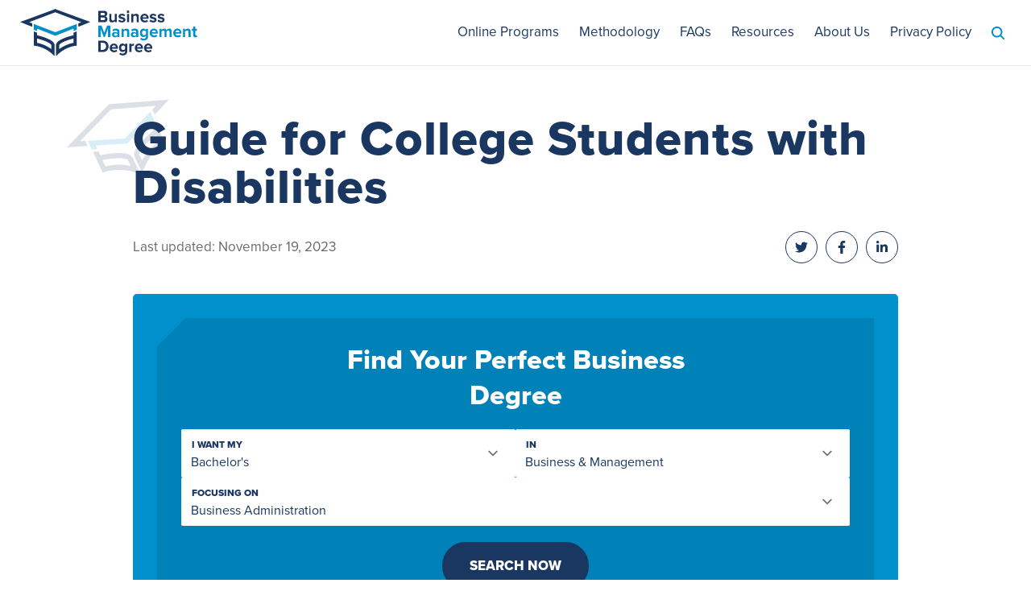

--- FILE ---
content_type: text/html; charset=UTF-8
request_url: https://www.business-management-degree.net/guide-for-college-students-with-disabilities/
body_size: 15800
content:
<!doctype html>
<html  xmlns:fb="https://www.facebook.com/2008/fbml"  xmlns:og="http://ogp.me/ns#" lang="en-US">
<head>
	<meta charset="UTF-8">
	<meta name="viewport" content="width=device-width, initial-scale=1">
	<link rel="profile" href="https://gmpg.org/xfn/11">

	<meta name='robots' content='index, follow, max-image-preview:large, max-snippet:-1, max-video-preview:-1' />

	<!-- This site is optimized with the Yoast SEO plugin v22.5 - https://yoast.com/wordpress/plugins/seo/ -->
	<title>Guide for College Students with Disabilities - Business Management Degrees</title>
	<meta name="description" content="Informative guide regarding the rights of students with physical and learning disabilities attending college." />
	<link rel="canonical" href="https://www.business-management-degree.net/guide-for-college-students-with-disabilities/" />
	<meta property="og:locale" content="en_US" />
	<meta property="og:type" content="article" />
	<meta property="og:title" content="Guide for College Students with Disabilities - Business Management Degrees" />
	<meta property="og:description" content="Informative guide regarding the rights of students with physical and learning disabilities attending college." />
	<meta property="og:url" content="https://www.business-management-degree.net/guide-for-college-students-with-disabilities/" />
	<meta property="og:site_name" content="Business Management Degrees" />
	<meta property="article:published_time" content="2023-08-05T13:01:00+00:00" />
	<meta property="article:modified_time" content="2023-11-19T20:27:57+00:00" />
	<meta property="og:image" content="https://www.business-management-degree.net/wp-content/uploads/2021/07/shutterstock_256144816.jpg" />
	<meta property="og:image:width" content="1000" />
	<meta property="og:image:height" content="667" />
	<meta property="og:image:type" content="image/jpeg" />
	<meta name="author" content="Rowan Jones" />
	<meta name="twitter:label1" content="Written by" />
	<meta name="twitter:data1" content="Rowan Jones" />
	<meta name="twitter:label2" content="Est. reading time" />
	<meta name="twitter:data2" content="5 minutes" />
	<script type="application/ld+json" class="yoast-schema-graph">{"@context":"https://schema.org","@graph":[{"@type":"Article","@id":"https://www.business-management-degree.net/guide-for-college-students-with-disabilities/#article","isPartOf":{"@id":"https://www.business-management-degree.net/guide-for-college-students-with-disabilities/"},"author":{"name":"Rowan Jones","@id":"https://www.business-management-degree.net/#/schema/person/69a8efd1b7793993f0ead79e61e2cc59"},"headline":"Guide for College Students with Disabilities","datePublished":"2023-08-05T13:01:00+00:00","dateModified":"2023-11-19T20:27:57+00:00","mainEntityOfPage":{"@id":"https://www.business-management-degree.net/guide-for-college-students-with-disabilities/"},"wordCount":990,"publisher":{"@id":"https://www.business-management-degree.net/#organization"},"image":{"@id":"https://www.business-management-degree.net/guide-for-college-students-with-disabilities/#primaryimage"},"thumbnailUrl":"https://www.business-management-degree.net/wp-content/uploads/2021/07/shutterstock_256144816.jpg","articleSection":["Resources"],"inLanguage":"en-US"},{"@type":"WebPage","@id":"https://www.business-management-degree.net/guide-for-college-students-with-disabilities/","url":"https://www.business-management-degree.net/guide-for-college-students-with-disabilities/","name":"Guide for College Students with Disabilities - Business Management Degrees","isPartOf":{"@id":"https://www.business-management-degree.net/#website"},"primaryImageOfPage":{"@id":"https://www.business-management-degree.net/guide-for-college-students-with-disabilities/#primaryimage"},"image":{"@id":"https://www.business-management-degree.net/guide-for-college-students-with-disabilities/#primaryimage"},"thumbnailUrl":"https://www.business-management-degree.net/wp-content/uploads/2021/07/shutterstock_256144816.jpg","datePublished":"2023-08-05T13:01:00+00:00","dateModified":"2023-11-19T20:27:57+00:00","description":"Informative guide regarding the rights of students with physical and learning disabilities attending college.","inLanguage":"en-US","potentialAction":[{"@type":"ReadAction","target":["https://www.business-management-degree.net/guide-for-college-students-with-disabilities/"]}]},{"@type":"ImageObject","inLanguage":"en-US","@id":"https://www.business-management-degree.net/guide-for-college-students-with-disabilities/#primaryimage","url":"https://www.business-management-degree.net/wp-content/uploads/2021/07/shutterstock_256144816.jpg","contentUrl":"https://www.business-management-degree.net/wp-content/uploads/2021/07/shutterstock_256144816.jpg","width":1000,"height":667,"caption":"college student disability resource guide"},{"@type":"WebSite","@id":"https://www.business-management-degree.net/#website","url":"https://www.business-management-degree.net/","name":"Business Management Degrees","description":"An online guide for navigating the world of business management programs","publisher":{"@id":"https://www.business-management-degree.net/#organization"},"potentialAction":[{"@type":"SearchAction","target":{"@type":"EntryPoint","urlTemplate":"https://www.business-management-degree.net/?s={search_term_string}"},"query-input":"required name=search_term_string"}],"inLanguage":"en-US"},{"@type":"Organization","@id":"https://www.business-management-degree.net/#organization","name":"Business Management Degrees","url":"https://www.business-management-degree.net/","logo":{"@type":"ImageObject","inLanguage":"en-US","@id":"https://www.business-management-degree.net/#/schema/logo/image/","url":"https://www.business-management-degree.net/wp-content/uploads/2022/04/business-management-degree-logo-1.svg","contentUrl":"https://www.business-management-degree.net/wp-content/uploads/2022/04/business-management-degree-logo-1.svg","caption":"Business Management Degrees"},"image":{"@id":"https://www.business-management-degree.net/#/schema/logo/image/"}},{"@type":"Person","@id":"https://www.business-management-degree.net/#/schema/person/69a8efd1b7793993f0ead79e61e2cc59","name":"Rowan Jones","image":{"@type":"ImageObject","inLanguage":"en-US","@id":"https://www.business-management-degree.net/#/schema/person/image/","url":"https://secure.gravatar.com/avatar/78666a3c85454d0f11f84f03f47a15b9?s=96&d=mm&r=g","contentUrl":"https://secure.gravatar.com/avatar/78666a3c85454d0f11f84f03f47a15b9?s=96&d=mm&r=g","caption":"Rowan Jones"},"sameAs":["https://www.business-management-degree.net"],"url":"https://www.business-management-degree.net/author/rowan/"}]}</script>
	<!-- / Yoast SEO plugin. -->


<link rel='dns-prefetch' href='//ajax.googleapis.com' />
<link rel='dns-prefetch' href='//www.googletagmanager.com' />
<link rel='dns-prefetch' href='//use.typekit.net' />

<link rel="alternate" type="application/rss+xml" title="Business Management Degrees &raquo; Feed" href="https://www.business-management-degree.net/feed/" />
<link rel="alternate" type="application/rss+xml" title="Business Management Degrees &raquo; Comments Feed" href="https://www.business-management-degree.net/comments/feed/" />
<style>
img.wp-smiley,
img.emoji {
	display: inline !important;
	border: none !important;
	box-shadow: none !important;
	height: 1em !important;
	width: 1em !important;
	margin: 0 0.07em !important;
	vertical-align: -0.1em !important;
	background: none !important;
	padding: 0 !important;
}
</style>
	<link rel='stylesheet' id='wp-block-library-css' href='https://www.business-management-degree.net/wp-includes/css/dist/block-library/style.min.css?ver=6.3.5' media='all' />
<style id='mobius-qdf-style-inline-css'>


</style>
<style id='mobius-el-style-inline-css'>


</style>
<style id='classic-theme-styles-inline-css'>
/*! This file is auto-generated */
.wp-block-button__link{color:#fff;background-color:#32373c;border-radius:9999px;box-shadow:none;text-decoration:none;padding:calc(.667em + 2px) calc(1.333em + 2px);font-size:1.125em}.wp-block-file__button{background:#32373c;color:#fff;text-decoration:none}
</style>
<style id='global-styles-inline-css'>
body{--wp--preset--color--black: #000000;--wp--preset--color--cyan-bluish-gray: #abb8c3;--wp--preset--color--white: #ffffff;--wp--preset--color--pale-pink: #f78da7;--wp--preset--color--vivid-red: #cf2e2e;--wp--preset--color--luminous-vivid-orange: #ff6900;--wp--preset--color--luminous-vivid-amber: #fcb900;--wp--preset--color--light-green-cyan: #7bdcb5;--wp--preset--color--vivid-green-cyan: #00d084;--wp--preset--color--pale-cyan-blue: #8ed1fc;--wp--preset--color--vivid-cyan-blue: #0693e3;--wp--preset--color--vivid-purple: #9b51e0;--wp--preset--gradient--vivid-cyan-blue-to-vivid-purple: linear-gradient(135deg,rgba(6,147,227,1) 0%,rgb(155,81,224) 100%);--wp--preset--gradient--light-green-cyan-to-vivid-green-cyan: linear-gradient(135deg,rgb(122,220,180) 0%,rgb(0,208,130) 100%);--wp--preset--gradient--luminous-vivid-amber-to-luminous-vivid-orange: linear-gradient(135deg,rgba(252,185,0,1) 0%,rgba(255,105,0,1) 100%);--wp--preset--gradient--luminous-vivid-orange-to-vivid-red: linear-gradient(135deg,rgba(255,105,0,1) 0%,rgb(207,46,46) 100%);--wp--preset--gradient--very-light-gray-to-cyan-bluish-gray: linear-gradient(135deg,rgb(238,238,238) 0%,rgb(169,184,195) 100%);--wp--preset--gradient--cool-to-warm-spectrum: linear-gradient(135deg,rgb(74,234,220) 0%,rgb(151,120,209) 20%,rgb(207,42,186) 40%,rgb(238,44,130) 60%,rgb(251,105,98) 80%,rgb(254,248,76) 100%);--wp--preset--gradient--blush-light-purple: linear-gradient(135deg,rgb(255,206,236) 0%,rgb(152,150,240) 100%);--wp--preset--gradient--blush-bordeaux: linear-gradient(135deg,rgb(254,205,165) 0%,rgb(254,45,45) 50%,rgb(107,0,62) 100%);--wp--preset--gradient--luminous-dusk: linear-gradient(135deg,rgb(255,203,112) 0%,rgb(199,81,192) 50%,rgb(65,88,208) 100%);--wp--preset--gradient--pale-ocean: linear-gradient(135deg,rgb(255,245,203) 0%,rgb(182,227,212) 50%,rgb(51,167,181) 100%);--wp--preset--gradient--electric-grass: linear-gradient(135deg,rgb(202,248,128) 0%,rgb(113,206,126) 100%);--wp--preset--gradient--midnight: linear-gradient(135deg,rgb(2,3,129) 0%,rgb(40,116,252) 100%);--wp--preset--font-size--small: 13px;--wp--preset--font-size--medium: 20px;--wp--preset--font-size--large: 36px;--wp--preset--font-size--x-large: 42px;--wp--preset--spacing--20: 0.44rem;--wp--preset--spacing--30: 0.67rem;--wp--preset--spacing--40: 1rem;--wp--preset--spacing--50: 1.5rem;--wp--preset--spacing--60: 2.25rem;--wp--preset--spacing--70: 3.38rem;--wp--preset--spacing--80: 5.06rem;--wp--preset--shadow--natural: 6px 6px 9px rgba(0, 0, 0, 0.2);--wp--preset--shadow--deep: 12px 12px 50px rgba(0, 0, 0, 0.4);--wp--preset--shadow--sharp: 6px 6px 0px rgba(0, 0, 0, 0.2);--wp--preset--shadow--outlined: 6px 6px 0px -3px rgba(255, 255, 255, 1), 6px 6px rgba(0, 0, 0, 1);--wp--preset--shadow--crisp: 6px 6px 0px rgba(0, 0, 0, 1);}:where(.is-layout-flex){gap: 0.5em;}:where(.is-layout-grid){gap: 0.5em;}body .is-layout-flow > .alignleft{float: left;margin-inline-start: 0;margin-inline-end: 2em;}body .is-layout-flow > .alignright{float: right;margin-inline-start: 2em;margin-inline-end: 0;}body .is-layout-flow > .aligncenter{margin-left: auto !important;margin-right: auto !important;}body .is-layout-constrained > .alignleft{float: left;margin-inline-start: 0;margin-inline-end: 2em;}body .is-layout-constrained > .alignright{float: right;margin-inline-start: 2em;margin-inline-end: 0;}body .is-layout-constrained > .aligncenter{margin-left: auto !important;margin-right: auto !important;}body .is-layout-constrained > :where(:not(.alignleft):not(.alignright):not(.alignfull)){max-width: var(--wp--style--global--content-size);margin-left: auto !important;margin-right: auto !important;}body .is-layout-constrained > .alignwide{max-width: var(--wp--style--global--wide-size);}body .is-layout-flex{display: flex;}body .is-layout-flex{flex-wrap: wrap;align-items: center;}body .is-layout-flex > *{margin: 0;}body .is-layout-grid{display: grid;}body .is-layout-grid > *{margin: 0;}:where(.wp-block-columns.is-layout-flex){gap: 2em;}:where(.wp-block-columns.is-layout-grid){gap: 2em;}:where(.wp-block-post-template.is-layout-flex){gap: 1.25em;}:where(.wp-block-post-template.is-layout-grid){gap: 1.25em;}.has-black-color{color: var(--wp--preset--color--black) !important;}.has-cyan-bluish-gray-color{color: var(--wp--preset--color--cyan-bluish-gray) !important;}.has-white-color{color: var(--wp--preset--color--white) !important;}.has-pale-pink-color{color: var(--wp--preset--color--pale-pink) !important;}.has-vivid-red-color{color: var(--wp--preset--color--vivid-red) !important;}.has-luminous-vivid-orange-color{color: var(--wp--preset--color--luminous-vivid-orange) !important;}.has-luminous-vivid-amber-color{color: var(--wp--preset--color--luminous-vivid-amber) !important;}.has-light-green-cyan-color{color: var(--wp--preset--color--light-green-cyan) !important;}.has-vivid-green-cyan-color{color: var(--wp--preset--color--vivid-green-cyan) !important;}.has-pale-cyan-blue-color{color: var(--wp--preset--color--pale-cyan-blue) !important;}.has-vivid-cyan-blue-color{color: var(--wp--preset--color--vivid-cyan-blue) !important;}.has-vivid-purple-color{color: var(--wp--preset--color--vivid-purple) !important;}.has-black-background-color{background-color: var(--wp--preset--color--black) !important;}.has-cyan-bluish-gray-background-color{background-color: var(--wp--preset--color--cyan-bluish-gray) !important;}.has-white-background-color{background-color: var(--wp--preset--color--white) !important;}.has-pale-pink-background-color{background-color: var(--wp--preset--color--pale-pink) !important;}.has-vivid-red-background-color{background-color: var(--wp--preset--color--vivid-red) !important;}.has-luminous-vivid-orange-background-color{background-color: var(--wp--preset--color--luminous-vivid-orange) !important;}.has-luminous-vivid-amber-background-color{background-color: var(--wp--preset--color--luminous-vivid-amber) !important;}.has-light-green-cyan-background-color{background-color: var(--wp--preset--color--light-green-cyan) !important;}.has-vivid-green-cyan-background-color{background-color: var(--wp--preset--color--vivid-green-cyan) !important;}.has-pale-cyan-blue-background-color{background-color: var(--wp--preset--color--pale-cyan-blue) !important;}.has-vivid-cyan-blue-background-color{background-color: var(--wp--preset--color--vivid-cyan-blue) !important;}.has-vivid-purple-background-color{background-color: var(--wp--preset--color--vivid-purple) !important;}.has-black-border-color{border-color: var(--wp--preset--color--black) !important;}.has-cyan-bluish-gray-border-color{border-color: var(--wp--preset--color--cyan-bluish-gray) !important;}.has-white-border-color{border-color: var(--wp--preset--color--white) !important;}.has-pale-pink-border-color{border-color: var(--wp--preset--color--pale-pink) !important;}.has-vivid-red-border-color{border-color: var(--wp--preset--color--vivid-red) !important;}.has-luminous-vivid-orange-border-color{border-color: var(--wp--preset--color--luminous-vivid-orange) !important;}.has-luminous-vivid-amber-border-color{border-color: var(--wp--preset--color--luminous-vivid-amber) !important;}.has-light-green-cyan-border-color{border-color: var(--wp--preset--color--light-green-cyan) !important;}.has-vivid-green-cyan-border-color{border-color: var(--wp--preset--color--vivid-green-cyan) !important;}.has-pale-cyan-blue-border-color{border-color: var(--wp--preset--color--pale-cyan-blue) !important;}.has-vivid-cyan-blue-border-color{border-color: var(--wp--preset--color--vivid-cyan-blue) !important;}.has-vivid-purple-border-color{border-color: var(--wp--preset--color--vivid-purple) !important;}.has-vivid-cyan-blue-to-vivid-purple-gradient-background{background: var(--wp--preset--gradient--vivid-cyan-blue-to-vivid-purple) !important;}.has-light-green-cyan-to-vivid-green-cyan-gradient-background{background: var(--wp--preset--gradient--light-green-cyan-to-vivid-green-cyan) !important;}.has-luminous-vivid-amber-to-luminous-vivid-orange-gradient-background{background: var(--wp--preset--gradient--luminous-vivid-amber-to-luminous-vivid-orange) !important;}.has-luminous-vivid-orange-to-vivid-red-gradient-background{background: var(--wp--preset--gradient--luminous-vivid-orange-to-vivid-red) !important;}.has-very-light-gray-to-cyan-bluish-gray-gradient-background{background: var(--wp--preset--gradient--very-light-gray-to-cyan-bluish-gray) !important;}.has-cool-to-warm-spectrum-gradient-background{background: var(--wp--preset--gradient--cool-to-warm-spectrum) !important;}.has-blush-light-purple-gradient-background{background: var(--wp--preset--gradient--blush-light-purple) !important;}.has-blush-bordeaux-gradient-background{background: var(--wp--preset--gradient--blush-bordeaux) !important;}.has-luminous-dusk-gradient-background{background: var(--wp--preset--gradient--luminous-dusk) !important;}.has-pale-ocean-gradient-background{background: var(--wp--preset--gradient--pale-ocean) !important;}.has-electric-grass-gradient-background{background: var(--wp--preset--gradient--electric-grass) !important;}.has-midnight-gradient-background{background: var(--wp--preset--gradient--midnight) !important;}.has-small-font-size{font-size: var(--wp--preset--font-size--small) !important;}.has-medium-font-size{font-size: var(--wp--preset--font-size--medium) !important;}.has-large-font-size{font-size: var(--wp--preset--font-size--large) !important;}.has-x-large-font-size{font-size: var(--wp--preset--font-size--x-large) !important;}
.wp-block-navigation a:where(:not(.wp-element-button)){color: inherit;}
:where(.wp-block-post-template.is-layout-flex){gap: 1.25em;}:where(.wp-block-post-template.is-layout-grid){gap: 1.25em;}
:where(.wp-block-columns.is-layout-flex){gap: 2em;}:where(.wp-block-columns.is-layout-grid){gap: 2em;}
.wp-block-pullquote{font-size: 1.5em;line-height: 1.6;}
</style>
<link data-minify="1" rel='stylesheet' id='base-font-css' href='https://www.business-management-degree.net/wp-content/cache/min/1/omr1cyl.css?ver=1724938698' media='all' />
<link rel='stylesheet' id='bootstrap-grid-css' href='https://www.business-management-degree.net/wp-content/themes/schools/css/bootstrap.min.css?ver=3.4.1' media='all' />
<link rel='stylesheet' id='select2-style-css' href='https://www.business-management-degree.net/wp-content/themes/schools/css/select2.min.css?ver=4.1.0' media='all' />
<link data-minify="1" rel='stylesheet' id='schools-style-css' href='https://www.business-management-degree.net/wp-content/cache/min/1/wp-content/themes/schools/style.css?ver=1724938698' media='all' />
<link data-minify="1" rel='stylesheet' id='base-style-css' href='https://www.business-management-degree.net/wp-content/cache/min/1/wp-content/themes/schools/css/base.css?ver=1724938698' media='all' />

<!-- Google tag (gtag.js) snippet added by Site Kit -->

<!-- Google Analytics snippet added by Site Kit -->
<script src='https://www.googletagmanager.com/gtag/js?id=G-7LTCSBE3Y4' id='google_gtagjs-js' async></script>
<script id="google_gtagjs-js-after">
window.dataLayer = window.dataLayer || [];function gtag(){dataLayer.push(arguments);}
gtag("set","linker",{"domains":["www.business-management-degree.net"]});
gtag("js", new Date());
gtag("set", "developer_id.dZTNiMT", true);
gtag("config", "G-7LTCSBE3Y4");
</script>

<!-- End Google tag (gtag.js) snippet added by Site Kit -->
<link rel="https://api.w.org/" href="https://www.business-management-degree.net/wp-json/" /><link rel="alternate" type="application/json" href="https://www.business-management-degree.net/wp-json/wp/v2/posts/9995" /><link rel="EditURI" type="application/rsd+xml" title="RSD" href="https://www.business-management-degree.net/xmlrpc.php?rsd" />
<link rel='shortlink' href='https://www.business-management-degree.net/?p=9995' />
<link rel="alternate" type="application/json+oembed" href="https://www.business-management-degree.net/wp-json/oembed/1.0/embed?url=https%3A%2F%2Fwww.business-management-degree.net%2Fguide-for-college-students-with-disabilities%2F" />
<link rel="alternate" type="text/xml+oembed" href="https://www.business-management-degree.net/wp-json/oembed/1.0/embed?url=https%3A%2F%2Fwww.business-management-degree.net%2Fguide-for-college-students-with-disabilities%2F&#038;format=xml" />
      <!-- Open Graph Meta Tags for Facebook and LinkedIn Sharing !-->
		<meta property="og:title" content="Guide for College Students with Disabilities"/>
		<meta property="og:description" content="Going to college can make you feel excited about new experiences and more opportunities for independence. It can also be a source of anxiety as you brave the wider world away from your parents&#8217; home. For students with disabilities, college can be a labyrinth of new challenges and unclear regulations. It may be the first [&hellip;]" />
		<meta property="og:url" content="https://www.business-management-degree.net/guide-for-college-students-with-disabilities/"/>
							<meta property="og:image" content="https://www.business-management-degree.net/wp-content/uploads/2021/07/shutterstock_256144816.jpg" />
					<meta property="og:type" content="article"
		/>
		<meta property="og:site_name" content="Business Management Degrees"/>
		<!-- End Open Graph Meta Tags !-->

    <meta name="generator" content="Site Kit by Google 1.125.0" /><script defer data-domain="business-management-degree.net" src="https://plausible.io/js/script.js"></script>
<script async data-id="101128533" src="//static.getclicky.com/js"></script>
<noscript><p><img alt="Clicky" width="1" height="1" src="//in.getclicky.com/101128533ns.gif" /></p></noscript>
<link rel="icon" href="https://www.business-management-degree.net/wp-content/uploads/2022/04/favicon-2.svg" sizes="32x32" />
<link rel="icon" href="https://www.business-management-degree.net/wp-content/uploads/2022/04/favicon-2.svg" sizes="192x192" />
<link rel="apple-touch-icon" href="https://www.business-management-degree.net/wp-content/uploads/2022/04/favicon-2.svg" />
<meta name="msapplication-TileImage" content="https://www.business-management-degree.net/wp-content/uploads/2022/04/favicon-2.svg" />
		<style id="wp-custom-css">
			[style*="#ff0000"], 
[style*="#ff6600"] {
	color: inherit !important;
}

header .site-branding a img {
	max-width: 220px;
}

.wp-block-separator {
	margin: 6rem 0;
	background-color: #d3d8dc;
	border: none;
}

.ranking-card::before {
	background-image: url(/wp-content/uploads/2022/04/ranking-card-logo.svg);
	background-color: var(--primary-color);
	background-size: 80%;
	border-radius: 999px;
}

footer {
	background: var(--primary-color);
}

footer .site-info a img {
	height: auto;
}
		</style>
		<noscript><style id="rocket-lazyload-nojs-css">.rll-youtube-player, [data-lazy-src]{display:none !important;}</style></noscript><style>:root{--header-font:proxima-nova, sans-serif;--body-font:proxima-nova, sans-serif;--hero-primary-color:#ffffff;--hero-secondary-color:#193760;--primary-color:#193760;--secondary-color:#0091cd;--major-color:#0091cd;--minor-color:#0091cd;--highlight-color:#0091cd;--border-color:#e8e8e8;--logo-mark:url(https://www.business-management-degree.net/wp-content/uploads/2022/04/favicon-2.svg)}.post-thumbnail, .wp-block-image{padding:0;box-shadow:none;border-radius:5px}.post-thumbnail::before, .post-thumbnail::after, .wp-block-image::before, .wp-block-image::after{display:none}</style></head>


<body data-rsssl=1 class="post-template-default single single-post postid-9995 single-format-standard wp-custom-logo">
<div id="post" class="site">
	<div id="scroll-top"></div>

	<header id="masthead" class="site-header">
		<div class="container">
			<div class="row">
				<div class="col-md-3 col-sm-6 col-xs-9">
					<div class="site-branding">

						<a href="https://www.business-management-degree.net/" class="custom-logo-link" rel="home"><img width="1" height="1" src="data:image/svg+xml,%3Csvg%20xmlns='http://www.w3.org/2000/svg'%20viewBox='0%200%201%201'%3E%3C/svg%3E" class="custom-logo" alt="Business Management Degrees" decoding="async" data-lazy-src="https://www.business-management-degree.net/wp-content/uploads/2022/04/business-management-degree-logo-1.svg" /><noscript><img width="1" height="1" src="https://www.business-management-degree.net/wp-content/uploads/2022/04/business-management-degree-logo-1.svg" class="custom-logo" alt="Business Management Degrees" decoding="async" /></noscript></a>
					</div><!-- .site-branding -->
				</div>

				<div class="col-md-9">
					<div id="mobile-trigger">
						<div></div>
					</div><!-- #mobile-trigger -->

					<nav id="site-navigation" class="main-navigation">

						<div class="menu-header-container"><ul id="primary-menu" class="menu"><li id="menu-item-1531" class="menu-item menu-item-type-post_type menu-item-object-page menu-item-1531"><a href="https://www.business-management-degree.net/online-school-programs/">Online Programs</a></li>
<li id="menu-item-1786" class="menu-item menu-item-type-custom menu-item-object-custom menu-item-1786"><a href="https://www.business-management-degree.net/rankings/">Methodology</a></li>
<li id="menu-item-1501" class="menu-item menu-item-type-post_type menu-item-object-page menu-item-1501"><a href="https://www.business-management-degree.net/faq/">FAQs</a></li>
<li id="menu-item-8221" class="menu-item menu-item-type-custom menu-item-object-custom menu-item-8221"><a href="https://www.business-management-degree.net/resources/">Resources</a></li>
<li id="menu-item-9740" class="menu-item menu-item-type-custom menu-item-object-custom menu-item-9740"><a href="https://www.business-management-degree.net/about/">About Us</a></li>
<li id="menu-item-19747" class="menu-item menu-item-type-post_type menu-item-object-page menu-item-19747"><a href="https://www.business-management-degree.net/business-management-degree-privacy-policy/">Privacy Policy</a></li>
</ul></div>
												<div class="search-wrapper inactive" tabindex="0">

							<form role="search" method="get" class="search-form" action="https://www.business-management-degree.net/">
				<label>
					<span class="screen-reader-text">Search for:</span>
					<input type="search" class="search-field" placeholder="Search Programs&hellip;" value="" name="s" />
				</label>
				<input type="submit" class="search-submit" value="Search" />
			</form>
						</div>
						
					</nav><!-- #site-navigation -->
				</div>
			</div>
		</div>
	</header><!-- #masthead -->

	<main id="primary" class="site-main">

		
<article id="post-9995" class="post-9995 post type-post status-publish format-standard has-post-thumbnail hentry category-resources">

	
	<div class="container single">
		<div class="row">
			<div class="col-xs-12">

				<div class="entry-header">

					<h1 class="entry-title">Guide for College Students with Disabilities</h1>					<div class="entry-meta">
						Last updated: November 19, 2023
<div class="social-share">
	<a class="social-link" href="https://twitter.com/intent/tweet?text=Reading:%20Guide+for+College+Students+with+Disabilities%20https://www.business-management-degree.net/guide-for-college-students-with-disabilities/?ref=twitter" target="_blank" rel="nofollow">
		<div class="icon twitter">
			<svg aria-hidden="true" focusable="false" role="img" xmlns="http://www.w3.org/2000/svg" viewBox="0 0 512 512">
				<path d="M459.37 151.716c.325 4.548.325 9.097.325 13.645 0 138.72-105.583 298.558-298.558 298.558-59.452 0-114.68-17.219-161.137-47.106 8.447.974 16.568 1.299 25.34 1.299 49.055 0 94.213-16.568 130.274-44.832-46.132-.975-84.792-31.188-98.112-72.772 6.498.974 12.995 1.624 19.818 1.624 9.421 0 18.843-1.3 27.614-3.573-48.081-9.747-84.143-51.98-84.143-102.985v-1.299c13.969 7.797 30.214 12.67 47.431 13.319-28.264-18.843-46.781-51.005-46.781-87.391 0-19.492 5.197-37.36 14.294-52.954 51.655 63.675 129.3 105.258 216.365 109.807-1.624-7.797-2.599-15.918-2.599-24.04 0-57.828 46.782-104.934 104.934-104.934 30.213 0 57.502 12.67 76.67 33.137 23.715-4.548 46.456-13.32 66.599-25.34-7.798 24.366-24.366 44.833-46.132 57.827 21.117-2.273 41.584-8.122 60.426-16.243-14.292 20.791-32.161 39.308-52.628 54.253z"></path>
			</svg>
		</div>
	</a>

	<a class="social-link" href="https://www.facebook.com/sharer/sharer.php?u=https://www.business-management-degree.net/guide-for-college-students-with-disabilities/?ref=facebook" target="_blank" rel="nofollow">
		<div class="icon facebook">
			<svg aria-hidden="true" focusable="false" role="img" xmlns="http://www.w3.org/2000/svg" viewBox="0 0 320 512">
				<path d="M279.14 288l14.22-92.66h-88.91v-60.13c0-25.35 12.42-50.06 52.24-50.06h40.42V6.26S260.43 0 225.36 0c-73.22 0-121.08 44.38-121.08 124.72v70.62H22.89V288h81.39v224h100.17V288z"></path>
			</svg>
		</div>
	</a>

	<a class="social-link" href="https://www.linkedin.com/shareArticle?mini=true&url=https://www.business-management-degree.net/guide-for-college-students-with-disabilities/&title=Guide+for+College+Students+with+Disabilities" target="_blank" rel="nofollow">
		<div class="icon pinterest">
			<svg aria-hidden="true" focusable="false" role="img" xmlns="http://www.w3.org/2000/svg" viewBox="0 0 448 512">
				<path d="M100.28 448H7.4V148.9h92.88zM53.79 108.1C24.09 108.1 0 83.5 0 53.8a53.79 53.79 0 0 1 107.58 0c0 29.7-24.1 54.3-53.79 54.3zM447.9 448h-92.68V302.4c0-34.7-.7-79.2-48.29-79.2-48.29 0-55.69 37.7-55.69 76.7V448h-92.78V148.9h89.08v40.8h1.3c12.4-23.5 42.69-48.3 87.88-48.3 94 0 111.28 61.9 111.28 142.3V448z"></path>
			</svg>
		</div>
	</a>
</div>
					</div><!-- .entry-meta -->

				</div><!-- .entry-header -->
								<div class="rankings-search">

					<div class="program-search">
			<div class="inner">
				<div class="column left">
					<h3 class="rankings-header">Find Your Perfect Business Degree</h3>
				</div>
				<div class="column right">			<div class="mobius-container he-qdf-container">
				<he-qdf class='  mobius-block-qdf mobius-component' degree='bachelors' category='business-and-management' subject='business-administration' theme='none' layout='horizontal' button='Search Now' >
					<div class="mobius-title"></div>
				</he-qdf>
			</div></div>
				<div class="disclaimer">
					<input type="checkbox" id="disclaimer" name="disclaimer">
					<label for="disclaimer">AD</label>
					<div class="content">
						<p>www.business-management-degree.net is an advertising-supported site. Featured or trusted partner programs and all school search, finder, or match results are for schools that compensate us. This compensation does not influence our school rankings, resource guides, or other editorially-independent information published on this site.</p>
					</div>
				</div>
				<div class="overlay"></div>
			</div>
		</div>
				</div>
				
				<div class="post-thumbnail"><img width="1000" height="667" src="data:image/svg+xml,%3Csvg%20xmlns='http://www.w3.org/2000/svg'%20viewBox='0%200%201000%20667'%3E%3C/svg%3E" class="attachment-full size-full wp-post-image" alt="college student disability resource guide" decoding="async" fetchpriority="high" data-lazy-srcset="https://www.business-management-degree.net/wp-content/uploads/2021/07/shutterstock_256144816.jpg 1000w, https://www.business-management-degree.net/wp-content/uploads/2021/07/shutterstock_256144816-300x200.jpg 300w, https://www.business-management-degree.net/wp-content/uploads/2021/07/shutterstock_256144816-768x512.jpg 768w" data-lazy-sizes="(max-width: 1000px) 100vw, 1000px" data-lazy-src="https://www.business-management-degree.net/wp-content/uploads/2021/07/shutterstock_256144816.jpg" /><noscript><img width="1000" height="667" src="https://www.business-management-degree.net/wp-content/uploads/2021/07/shutterstock_256144816.jpg" class="attachment-full size-full wp-post-image" alt="college student disability resource guide" decoding="async" fetchpriority="high" srcset="https://www.business-management-degree.net/wp-content/uploads/2021/07/shutterstock_256144816.jpg 1000w, https://www.business-management-degree.net/wp-content/uploads/2021/07/shutterstock_256144816-300x200.jpg 300w, https://www.business-management-degree.net/wp-content/uploads/2021/07/shutterstock_256144816-768x512.jpg 768w" sizes="(max-width: 1000px) 100vw, 1000px" /></noscript></div>
				<div class="entry-content toc">

										<div class="toc">
						<div class="rankings-search">

							<div class="program-search">
			<div class="inner">
				<div class="column left">
					<h3 class="rankings-header">Find Your Perfect Business Degree</h3>
				</div>
				<div class="column right">			<div class="mobius-container he-qdf-container">
				<he-qdf class='  mobius-block-qdf mobius-component' degree='bachelors' category='business-and-management' subject='business-administration' theme='none' layout='vertical' button='Search Now' >
					<div class="mobius-title"></div>
				</he-qdf>
			</div></div>
				<div class="disclaimer">
					<input type="checkbox" id="disclaimer" name="disclaimer">
					<label for="disclaimer">AD</label>
					<div class="content">
						<p>www.business-management-degree.net is an advertising-supported site. Featured or trusted partner programs and all school search, finder, or match results are for schools that compensate us. This compensation does not influence our school rankings, resource guides, or other editorially-independent information published on this site.</p>
					</div>
				</div>
				<div class="overlay"></div>
			</div>
		</div>
						</div>

						<div class="sticky">

							<div class="lwptoc lwptoc-autoWidth lwptoc-baseItems lwptoc-light lwptoc-notInherit" data-smooth-scroll="1" data-smooth-scroll-offset="24"><div class="lwptoc_i">    <div class="lwptoc_header">
        <b class="lwptoc_title">Contents</b>            </div>
<div class="lwptoc_items lwptoc_items-visible">
    <div class="lwptoc_itemWrap"><div class="lwptoc_item">    <a href="#federal-protections-for-the-disabled">
                <span class="lwptoc_item_label">Federal Protections for the Disabled</span>
    </a>
    </div><div class="lwptoc_item">    <a href="#physical-disabilities">
                <span class="lwptoc_item_label">Physical Disabilities</span>
    </a>
    </div><div class="lwptoc_item">    <a href="#learning-disabilities">
                <span class="lwptoc_item_label">Learning Disabilities</span>
    </a>
    </div><div class="lwptoc_item">    <a href="#how-students-can-adapt-to-college">
                <span class="lwptoc_item_label">How Students Can Adapt to College</span>
    </a>
    </div><div class="lwptoc_item">    <a href="#resources-for-college-students">
                <span class="lwptoc_item_label">Resources for College Students</span>
    </a>
    </div><div class="lwptoc_item">    <a href="#whats-the-number-one-thing-to-ask-colleges-if-i-have-a-disability">
                <span class="lwptoc_item_label">What’s the number one thing to ask colleges if I have a disability?</span>
    </a>
    </div></div></div>
</div></div>						
							<div class="rankings-anchor">
								<button>Search Schools Now</button>
							</div>
						</div>
					</div>
					
					<div class="content">

						
<p>Going to college can make you feel excited about new experiences and more opportunities for independence. It can also be a source of anxiety as you brave the wider world away from your parents’ home. </p>



<p>For students with disabilities, college can be a labyrinth of new challenges and unclear regulations. It may be the first time that you have to directly advocate for yourself to get the accommodations to which you are entitled.</p>



<p>College students with disabilities are faced with a unique set of challenges that pose additional barriers to their success. It is important for higher education institutions to provide adequate support in the form of resources and accommodations for students with disabilities. This includes accessibility to buildings, materials, and technology, accommodations in the classroom, lifestyle-related guidance and support services, and assistance with degree planning. </p>



<p>It is essential for colleges to recognize the importance of working with their students to make sure all of their needs are being met. With the right resources and accommodations, students with disabilities will have the opportunity to succeed in their college careers.</p>


<h2 class="wp-block-heading" id="6ea4913131be"><span id="federal-protections-for-the-disabled">Federal Protections for the Disabled</span></h2>


<p>The Rehabilitation Act of 1973 and the 1990 Americans With Disabilities Act are key pieces of legislation that protect disabled students. The Rehabilitation Act states that colleges and universities that receive federal funds cannot discriminate against disabled students. </p>



<p>You have the right to receive an equal education. That means that your college is required to give you the assistance you need to put you on the same footing as your classmates. This could mean providing extra time to complete an assessment or technological aids to enable you to participate in lectures. But even if your college is one of the rare institutions that receive no federal funding, the Americans With Disabilities Act will protect you from discrimination on the basis of your disability. </p>



<p>There are many forms of recourse for students whose rights have been violated. You can file a complaint with the school, and if that doesn’t work, you can escalate to the Department of Education’s Office of Civil Rights.</p>


<h2 class="wp-block-heading" id="01123a1d06b2"><span id="physical-disabilities">Physical Disabilities</span></h2>


<p>Students with physical disabilities may feel frustrated because campus limitations prevent them from experiencing all aspects of college life. Older buildings built before protective legislation for students with disabilities may lack wheelchair-accessible entrances or elevators with Braille control panels. </p>



<p>Students with physical disabilities have complained about needing to rely on their classmates to lift their wheelchair or feeling isolated at campus events. It’s important to forge a strong relationship with the university officials in charge of disability services, student living, and campus life. Classes and events should be located in accessible spaces. </p>



<p>Students who are unable to take notes for themselves can petition the college to provide speech-to-text note-taking tools or even a personal assistant to help them to participate in class. Blind students should have someone who can help them learn the layout of commonly used buildings. But at the same time, students with physical disabilities should be given as much independence as possible so that they can enjoy their time in college.</p>


<h2 class="wp-block-heading" id="5e04df86238b"><span id="learning-disabilities">Learning Disabilities</span></h2>


<p>Hundreds of thousands of college students have a learning disability. If you struggle with focusing or retaining information from traditional teaching methods, consider meeting with the staff of your college’s disabilities support office. </p>



<p>Dropout rates are higher for students with learning disabilities, many of whom are embarrassed to admit that they need help. Professors can adapt assignments to suit your needs, and they often hold office hours so you can ask questions about material that you didn’t understand. Recording lectures is a great idea for students with ADHD because they can listen to the lectures again in their free time at their own pace. </p>



<p>Having a learning disability shouldn’t prevent you from going to college and learning everything you can. Getting into college despite your learning disability is proof of your strength and resilience.</p>


<h2 class="wp-block-heading" id="da30e8079aa4"><span id="how-students-can-adapt-to-college">How Students Can Adapt to College</span></h2>


<p>There are lots of support groups and campus organizations for students with disabilities. Don’t be afraid to reach out to your peers and mentors who have been in similar situations so you can benefit from their expertise. </p>



<p>Even if calling home makes you feel like you’ve failed, your parents are also still a valuable resource. They are used to dealing with bureaucracy and fighting for your needs and can give you advice based on their experience. Whether you’re seeking reasonable accommodations in the classroom or trying to educate an insensitive classmate who has made you uncomfortable, you will need to learn to advocate for yourself.</p>


<h2 class="wp-block-heading" id="8e5427190ba8"><span id="resources-for-college-students">Resources for College Students</span></h2>


<ul>
<li><a href="https://www2.ed.gov/about/offices/list/ocr/transition.html" target="_blank" rel="noreferrer noopener">Rights and Responsibilities of Students With Disabilities</a></li>



<li><a href="https://www.ed.gov/coronavirus/factsheets/disability-rights#:~:text=Title%20II%20of%20the%20Americans,a%20far%20greater%20risk%20to" target="_blank" rel="noreferrer noopener">Knowing Your Legal Rights as a Student With a Disability</a></li>



<li><a href="https://askearn.org/page/the-rehabilitation-act-of-1973-rehab-act" target="_blank" rel="noreferrer noopener">All About the Rehabilitation Act of 1973</a></li>



<li><a href="https://www.ada.gov/ada_intro.htm" target="_blank" rel="noreferrer noopener">Understanding the ADA</a></li>



<li><a href="https://www.insidehighered.com/news/2020/11/12/could-disability-be-further-included-diversity-efforts" target="_blank" rel="noreferrer noopener">Disability as Diversity: Going Beyond Accommodations</a></li>



<li><a href="https://www.usnews.com/education/best-colleges/articles/how-to-navigate-college-admissions-with-a-learning-disability">How to Navigate College Admissions With a Learning Disability</a></li>



<li><a href="https://adata.org/faq/what-are-public-or-private-college-universitys-responsibilities-students-disabilities" target="_blank" rel="noreferrer noopener">What Are a College’s Responsibilities to Students With Disabilities?</a></li>



<li><a href="https://www.verywellfamily.com/learning-disabilities-in-college-2162004" target="_blank" rel="noreferrer noopener">Success Strategies for Students With Learning Disabilities</a></li>



<li><a href="https://www.nad.org/families/education-advocates/" target="_blank" rel="noreferrer noopener">Education Advocates for Deaf Students</a></li>



<li><a href="https://www.miusa.org/resource/tipsheet/collegeaccessibility" target="_blank" rel="noreferrer noopener">Accessibility at Colleges and Universities</a></li>



<li><a href="https://www.understood.org/en/school-learning/choosing-starting-school/leaving-high-school/7-things-to-know-about-college-disability-services" target="_blank" rel="noreferrer noopener">Seven Things to Know About College Disability Services</a></li>



<li><a href="http://going-to-college.org/campuslife/sharing.html" target="_blank" rel="noreferrer noopener">Sharing Your Disability With Others</a></li>



<li><a href="http://www.nccsdonline.org/uploads/7/6/7/7/7677280/na_focus_groups_research_brief_final_pdf.pdf" target="_blank" rel="noreferrer noopener">Access and Participation in Higher&nbsp;</a><a href="https://www.business-management-degree.net/fastest-online-masters-business-management/" target="_blank" rel="noreferrer noopener">Education</a></li>



<li><a href="http://www.ncwd-youth.info/wp-content/uploads/2016/11/Making-My-Way-through-College-FINAL.pdf" target="_blank" rel="noreferrer noopener">Making My Way Through College: A Student Guide</a></li>



<li><a href="https://www.nfb.org/programs-services/advocacy/advocacy-resources/self-advocacy-higher-education-toolkit" target="_blank" rel="noreferrer noopener">Self-Advocacy in Higher Education Toolkit</a></li>



<li><a href="https://www.pacer.org/transition/learning-center/postsecondary/" target="_blank" rel="noreferrer noopener">Preparing for Postsecondary Education: What You Need to Know</a></li>



<li><a href="https://www.business-management-degree.net/" target="_blank" rel="noreferrer noopener">College</a><a href="https://www.nbcnews.com/news/us-news/30-years-after-americans-disability-act-college-students-disabilities-say-n1138336" target="_blank" rel="noreferrer noopener">&nbsp;Students With Disabilities Say ADA Isn’t Enough</a></li>



<li><a href="https://www.theeagleonline.com/article/2020/11/students-with-disabilities-share-the-ups-and-downs-of-online-classes" target="_blank" rel="noreferrer noopener">Disabled Students See Pros and Cons in Online Learning</a></li>



<li><a href="https://www.usnews.com/education/articles/2010/12/02/8-steps-for-learning-disabled-students-who-want-to-go-to-college" target="_blank" rel="noreferrer noopener">Eight Steps for Learning-Disabled Students Who Want to Go to&nbsp;</a><a href="https://www.business-management-degree.net/cheapest-online-masters-degree-business-management/" target="_blank" rel="noreferrer noopener">College</a></li>
</ul>


<h2 class="wp-block-heading" id="whats-the-number-one-thing-to-ask-colleges-if-i-have-a-disability"><span id="whats-the-number-one-thing-to-ask-colleges-if-i-have-a-disability">What’s the number one thing to ask colleges if I have a disability?</span></h2>


<p>The best thing to do when inquiring about accommodations for a disability is to contact the college’s disabilities office. They will be able to provide you with information about any specific services or accommodations the college may offer. It is also important to provide the disabilities office with any relevant documentation so that they can properly assess your individual needs and provide appropriate accommodations.</p>



<figure class="wp-block-embed aligncenter is-type-video is-provider-youtube wp-block-embed-youtube wp-embed-aspect-16-9 wp-has-aspect-ratio"><div class="wp-block-embed__wrapper">
<iframe loading="lazy" title="Why college matters for people with disabilities" width="640" height="360" src="about:blank" frameborder="0" allow="accelerometer; autoplay; clipboard-write; encrypted-media; gyroscope; picture-in-picture; web-share" allowfullscreen data-rocket-lazyload="fitvidscompatible" data-lazy-src="https://www.youtube.com/embed/ZRgvCPjCmW0?feature=oembed"></iframe><noscript><iframe title="Why college matters for people with disabilities" width="640" height="360" src="https://www.youtube.com/embed/ZRgvCPjCmW0?feature=oembed" frameborder="0" allow="accelerometer; autoplay; clipboard-write; encrypted-media; gyroscope; picture-in-picture; web-share" allowfullscreen></iframe></noscript>
</div></figure>

					</div>
				</div><!-- .entry-content -->

				<div class="eat-wrapper"><div class="profile">
					<div data-bg="https://www.business-management-degree.net/wp-content/uploads/2022/04/rowan-jones.jpeg" class="avatar rocket-lazyload" style=""></div>

					<div class="content">
						<p><strong>Rowan Jones</strong><br>Chief Editor</p>
					</div>
				</div></div><script type="application/ld+json">{
					"@context": "https://schema.org/",
					"@type": "Person",
					"name": "Rowan Jones",
					"url": "",
					"image": "https://www.business-management-degree.net/wp-content/uploads/2022/04/rowan-jones.jpeg",
					"jobTitle": "Chief Editor",
					"worksFor": {
						"@type": "Organization",
						"name": "business-management-degree.net"
					}  
				}</script><div class="rankings-search lower"><div class="program-search">
			<div class="inner">
				<div class="column left">
					<h3 class="rankings-header">Find Your Perfect Business Degree</h3>
				</div>
				<div class="column right">			<div class="mobius-container he-qdf-container">
				<he-qdf class='  mobius-block-qdf mobius-component' degree='bachelors' category='business-and-management' subject='business-administration' theme='none' layout='horizontal' button='Search Now' >
					<div class="mobius-title"></div>
				</he-qdf>
			</div></div>
				<div class="disclaimer">
					<input type="checkbox" id="disclaimer" name="disclaimer">
					<label for="disclaimer">AD</label>
					<div class="content">
						<p>www.business-management-degree.net is an advertising-supported site. Featured or trusted partner programs and all school search, finder, or match results are for schools that compensate us. This compensation does not influence our school rankings, resource guides, or other editorially-independent information published on this site.</p>
					</div>
				</div>
				<div class="overlay"></div>
			</div>
		</div></div>
			</div>
		</div>
	</div>
</article><!-- #post-9995 -->

	</main><!-- #main -->


	<footer id="colophon" class="site-footer">
		<div class="container">
			<div class="row">
				<div class="col-md-4 col-sm-6">
					<div class="site-info">

						<a href="/">
							<img width="1022" height="603" src="data:image/svg+xml,%3Csvg%20xmlns='http://www.w3.org/2000/svg'%20viewBox='0%200%201022%20603'%3E%3C/svg%3E" alt="Business Management Degrees" data-lazy-src="https://www.business-management-degree.net/wp-content/uploads/2022/04/business-management-degree-logo-alt.svg"><noscript><img width="1022" height="603" src="https://www.business-management-degree.net/wp-content/uploads/2022/04/business-management-degree-logo-alt.svg" alt="Business Management Degrees"></noscript>
						</a>

					</div>

					<p>&copy; Business Management Degrees | 2025<br />All Rights Reserved&nbsp;|&nbsp;<a href="/sitemap.xml">Sitemap</a></p>
				</div>

				<div class="col-md-8">
					
					<div class="menu-footer-container"><ul id="footer-menu" class="menu"><li id="menu-item-14528" class="menu-item menu-item-type-custom menu-item-object-custom menu-item-has-children menu-item-14528"><a>Quick Links</a>
<ul class="sub-menu">
	<li id="menu-item-3122" class="menu-item menu-item-type-custom menu-item-object-custom menu-item-3122"><a href="https://www.business-management-degree.net/online-school-programs/">Online Programs</a></li>
	<li id="menu-item-1528" class="menu-item menu-item-type-post_type menu-item-object-page menu-item-1528"><a href="https://www.business-management-degree.net/rankings/">Methodology</a></li>
	<li id="menu-item-1509" class="menu-item menu-item-type-post_type menu-item-object-page menu-item-1509"><a href="https://www.business-management-degree.net/faq/">FAQs</a></li>
	<li id="menu-item-8295" class="menu-item menu-item-type-post_type menu-item-object-page menu-item-8295"><a href="https://www.business-management-degree.net/resources/">Resources</a></li>
</ul>
</li>
</ul></div>
				</div>
			</div>
		</div><!-- .site-info -->
	</footer><!-- #colophon -->

	<div id="return-to-top"></div>
</div><!-- #page -->

<link rel='stylesheet' id='lwptoc-main-css' href='https://www.business-management-degree.net/wp-content/plugins/luckywp-table-of-contents/front/assets/main.min.css?ver=2.1.4' media='all' />
<script id="rocket-browser-checker-js-after">
"use strict";var _createClass=function(){function defineProperties(target,props){for(var i=0;i<props.length;i++){var descriptor=props[i];descriptor.enumerable=descriptor.enumerable||!1,descriptor.configurable=!0,"value"in descriptor&&(descriptor.writable=!0),Object.defineProperty(target,descriptor.key,descriptor)}}return function(Constructor,protoProps,staticProps){return protoProps&&defineProperties(Constructor.prototype,protoProps),staticProps&&defineProperties(Constructor,staticProps),Constructor}}();function _classCallCheck(instance,Constructor){if(!(instance instanceof Constructor))throw new TypeError("Cannot call a class as a function")}var RocketBrowserCompatibilityChecker=function(){function RocketBrowserCompatibilityChecker(options){_classCallCheck(this,RocketBrowserCompatibilityChecker),this.passiveSupported=!1,this._checkPassiveOption(this),this.options=!!this.passiveSupported&&options}return _createClass(RocketBrowserCompatibilityChecker,[{key:"_checkPassiveOption",value:function(self){try{var options={get passive(){return!(self.passiveSupported=!0)}};window.addEventListener("test",null,options),window.removeEventListener("test",null,options)}catch(err){self.passiveSupported=!1}}},{key:"initRequestIdleCallback",value:function(){!1 in window&&(window.requestIdleCallback=function(cb){var start=Date.now();return setTimeout(function(){cb({didTimeout:!1,timeRemaining:function(){return Math.max(0,50-(Date.now()-start))}})},1)}),!1 in window&&(window.cancelIdleCallback=function(id){return clearTimeout(id)})}},{key:"isDataSaverModeOn",value:function(){return"connection"in navigator&&!0===navigator.connection.saveData}},{key:"supportsLinkPrefetch",value:function(){var elem=document.createElement("link");return elem.relList&&elem.relList.supports&&elem.relList.supports("prefetch")&&window.IntersectionObserver&&"isIntersecting"in IntersectionObserverEntry.prototype}},{key:"isSlowConnection",value:function(){return"connection"in navigator&&"effectiveType"in navigator.connection&&("2g"===navigator.connection.effectiveType||"slow-2g"===navigator.connection.effectiveType)}}]),RocketBrowserCompatibilityChecker}();
</script>
<script id='rocket-preload-links-js-extra'>
var RocketPreloadLinksConfig = {"excludeUris":"\/(?:.+\/)?feed(?:\/(?:.+\/?)?)?$|\/(?:.+\/)?embed\/|\/(index.php\/)?(.*)wp-json(\/.*|$)|\/refer\/|\/go\/|\/recommend\/|\/recommends\/","usesTrailingSlash":"1","imageExt":"jpg|jpeg|gif|png|tiff|bmp|webp|avif|pdf|doc|docx|xls|xlsx|php","fileExt":"jpg|jpeg|gif|png|tiff|bmp|webp|avif|pdf|doc|docx|xls|xlsx|php|html|htm","siteUrl":"https:\/\/www.business-management-degree.net","onHoverDelay":"100","rateThrottle":"3"};
</script>
<script id="rocket-preload-links-js-after">
(function() {
"use strict";var r="function"==typeof Symbol&&"symbol"==typeof Symbol.iterator?function(e){return typeof e}:function(e){return e&&"function"==typeof Symbol&&e.constructor===Symbol&&e!==Symbol.prototype?"symbol":typeof e},e=function(){function i(e,t){for(var n=0;n<t.length;n++){var i=t[n];i.enumerable=i.enumerable||!1,i.configurable=!0,"value"in i&&(i.writable=!0),Object.defineProperty(e,i.key,i)}}return function(e,t,n){return t&&i(e.prototype,t),n&&i(e,n),e}}();function i(e,t){if(!(e instanceof t))throw new TypeError("Cannot call a class as a function")}var t=function(){function n(e,t){i(this,n),this.browser=e,this.config=t,this.options=this.browser.options,this.prefetched=new Set,this.eventTime=null,this.threshold=1111,this.numOnHover=0}return e(n,[{key:"init",value:function(){!this.browser.supportsLinkPrefetch()||this.browser.isDataSaverModeOn()||this.browser.isSlowConnection()||(this.regex={excludeUris:RegExp(this.config.excludeUris,"i"),images:RegExp(".("+this.config.imageExt+")$","i"),fileExt:RegExp(".("+this.config.fileExt+")$","i")},this._initListeners(this))}},{key:"_initListeners",value:function(e){-1<this.config.onHoverDelay&&document.addEventListener("mouseover",e.listener.bind(e),e.listenerOptions),document.addEventListener("mousedown",e.listener.bind(e),e.listenerOptions),document.addEventListener("touchstart",e.listener.bind(e),e.listenerOptions)}},{key:"listener",value:function(e){var t=e.target.closest("a"),n=this._prepareUrl(t);if(null!==n)switch(e.type){case"mousedown":case"touchstart":this._addPrefetchLink(n);break;case"mouseover":this._earlyPrefetch(t,n,"mouseout")}}},{key:"_earlyPrefetch",value:function(t,e,n){var i=this,r=setTimeout(function(){if(r=null,0===i.numOnHover)setTimeout(function(){return i.numOnHover=0},1e3);else if(i.numOnHover>i.config.rateThrottle)return;i.numOnHover++,i._addPrefetchLink(e)},this.config.onHoverDelay);t.addEventListener(n,function e(){t.removeEventListener(n,e,{passive:!0}),null!==r&&(clearTimeout(r),r=null)},{passive:!0})}},{key:"_addPrefetchLink",value:function(i){return this.prefetched.add(i.href),new Promise(function(e,t){var n=document.createElement("link");n.rel="prefetch",n.href=i.href,n.onload=e,n.onerror=t,document.head.appendChild(n)}).catch(function(){})}},{key:"_prepareUrl",value:function(e){if(null===e||"object"!==(void 0===e?"undefined":r(e))||!1 in e||-1===["http:","https:"].indexOf(e.protocol))return null;var t=e.href.substring(0,this.config.siteUrl.length),n=this._getPathname(e.href,t),i={original:e.href,protocol:e.protocol,origin:t,pathname:n,href:t+n};return this._isLinkOk(i)?i:null}},{key:"_getPathname",value:function(e,t){var n=t?e.substring(this.config.siteUrl.length):e;return n.startsWith("/")||(n="/"+n),this._shouldAddTrailingSlash(n)?n+"/":n}},{key:"_shouldAddTrailingSlash",value:function(e){return this.config.usesTrailingSlash&&!e.endsWith("/")&&!this.regex.fileExt.test(e)}},{key:"_isLinkOk",value:function(e){return null!==e&&"object"===(void 0===e?"undefined":r(e))&&(!this.prefetched.has(e.href)&&e.origin===this.config.siteUrl&&-1===e.href.indexOf("?")&&-1===e.href.indexOf("#")&&!this.regex.excludeUris.test(e.href)&&!this.regex.images.test(e.href))}}],[{key:"run",value:function(){"undefined"!=typeof RocketPreloadLinksConfig&&new n(new RocketBrowserCompatibilityChecker({capture:!0,passive:!0}),RocketPreloadLinksConfig).init()}}]),n}();t.run();
}());
</script>
<script src='https://ajax.googleapis.com/ajax/libs/jquery/3.5.1/jquery.min.js?ver=3.5.1' id='jquery-js' defer></script>
<script src='https://www.business-management-degree.net/wp-content/themes/schools/js/jquery.easing.min.js?ver=1.3.0' id='jquery-easing-js' defer></script>
<script src='https://www.business-management-degree.net/wp-content/themes/schools/js/select2.min.js?ver=4.1.0' id='select2-scripts-js' defer></script>
<script src='https://www.business-management-degree.net/wp-content/themes/schools/js/scripts.js?ver=_S_VERSION' id='schools-scripts-js' defer></script>
<script src='https://www.business-management-degree.net/wp-content/themes/schools/js/single.js?ver=_S_VERSION' id='single-scripts-js' defer></script>
<script src='https://www.business-management-degree.net/wp-content/plugins/luckywp-table-of-contents/front/assets/main.min.js?ver=2.1.4' id='lwptoc-main-js' defer></script>
<script>
	!function (w, d, c = 0) {
				waitForSelector("he-qdf", null, callback);
		waitForSelector("he-editorial-listings", null, callback);

		function callback(selector, el) {
			if (c++) return;

			waitForSelector(selector, 'shadowRoot', function () {
				loadStyle(0)
			})

			!function (u, c, l, z) {
				u._UCL  = l;
				z       = c.createElement('script');
				z.async = 0;
				z.src   = 'https://sonic-ui.highereducation.com/latest/ucl.adapter.js';
				c.head.appendChild(z);
			}(window, document, {'identity': '544782d6-915b-44e4-b35a-92863b947252'});
		}

				function waitForSelector(selector, prop, callback, everyMs = 100, timeoutMs = 10000) {
			let start = Date.now();
			(function loopSearch() {
				let el = typeof selector === 'string' ? document.querySelector(selector) : selector;
				if (el && (!prop || el[prop])) return callback(selector, el, prop)
				setTimeout(function () {
					if (timeoutMs && Date.now() - start > timeoutMs) return;
					loopSearch();
				}, everyMs);
			})();
		}
	}(window, document)

	function loadStyle(v) {
		appendCSS(document.querySelector('head'), v)
		// shadow
		let el = document.querySelectorAll('he-qdf:not(.mobius-not), he-editorial-listings')
		for (let i = 0; i < el.length; ++i) {
			let shadow = el[i].shadowRoot
			if (shadow) appendCSS(shadow, v, "-shadow")
		}
	}

	function appendCSS(el, v, postfix = '') {
		let link = el.querySelector('#mobius-style')
		if (link) link.remove()
		if (v == null) return

		link       = document.createElement('link');
		link.id    = "mobius-style";
		link.rel   = 'stylesheet';
		link.type  = 'text/css';
		link.href  = "https://www.business-management-degree.net/wp-content/themes/schools/mobius/templates/style" + v + postfix + ".css";
		link.media = 'all';

		el.appendChild(link)
	}

</script>
<script>window.lazyLoadOptions=[{elements_selector:"img[data-lazy-src],.rocket-lazyload,iframe[data-lazy-src]",data_src:"lazy-src",data_srcset:"lazy-srcset",data_sizes:"lazy-sizes",class_loading:"lazyloading",class_loaded:"lazyloaded",threshold:300,callback_loaded:function(element){if(element.tagName==="IFRAME"&&element.dataset.rocketLazyload=="fitvidscompatible"){if(element.classList.contains("lazyloaded")){if(typeof window.jQuery!="undefined"){if(jQuery.fn.fitVids){jQuery(element).parent().fitVids()}}}}}},{elements_selector:".rocket-lazyload",data_src:"lazy-src",data_srcset:"lazy-srcset",data_sizes:"lazy-sizes",class_loading:"lazyloading",class_loaded:"lazyloaded",threshold:300,}];window.addEventListener('LazyLoad::Initialized',function(e){var lazyLoadInstance=e.detail.instance;if(window.MutationObserver){var observer=new MutationObserver(function(mutations){var image_count=0;var iframe_count=0;var rocketlazy_count=0;mutations.forEach(function(mutation){for(var i=0;i<mutation.addedNodes.length;i++){if(typeof mutation.addedNodes[i].getElementsByTagName!=='function'){continue}
if(typeof mutation.addedNodes[i].getElementsByClassName!=='function'){continue}
images=mutation.addedNodes[i].getElementsByTagName('img');is_image=mutation.addedNodes[i].tagName=="IMG";iframes=mutation.addedNodes[i].getElementsByTagName('iframe');is_iframe=mutation.addedNodes[i].tagName=="IFRAME";rocket_lazy=mutation.addedNodes[i].getElementsByClassName('rocket-lazyload');image_count+=images.length;iframe_count+=iframes.length;rocketlazy_count+=rocket_lazy.length;if(is_image){image_count+=1}
if(is_iframe){iframe_count+=1}}});if(image_count>0||iframe_count>0||rocketlazy_count>0){lazyLoadInstance.update()}});var b=document.getElementsByTagName("body")[0];var config={childList:!0,subtree:!0};observer.observe(b,config)}},!1)</script><script data-no-minify="1" async src="https://www.business-management-degree.net/wp-content/plugins/wp-rocket/assets/js/lazyload/17.8.3/lazyload.min.js"></script>
</body>
</html>

<!-- This website is like a Rocket, isn't it? Performance optimized by WP Rocket. Learn more: https://wp-rocket.me -->

--- FILE ---
content_type: text/css
request_url: https://www.business-management-degree.net/wp-content/cache/min/1/wp-content/themes/schools/css/base.css?ver=1724938698
body_size: 16070
content:
h1,h2,h3,h4,h5,.related-rankings p strong{font-family:var(--header-font);font-weight:700;color:var(--major-color);line-height:1}h1.primary,h2.primary,h3.primary,h4.primary,h5.primary,.related-rankings p strong.primary{color:var(--primary-color)}h1.secondary,h2.secondary,h3.secondary,h4.secondary,h5.secondary,.related-rankings p strong.secondary{color:var(--secondary-color)}h1{color:#fff;font-size:60px;margin:0}@media (max-width:1199px){h1{font-size:54px}}@media (max-width:991px){h1{font-size:46px}}@media (max-width:767px){h1{font-size:38px}}h2,h3{color:var(--primary-color);font-size:34px}h2+h3,h3+h3{font-size:26px}h2.find-your-path,h3.find-your-path{position:relative;margin-top:10px}h2.find-your-path::after,h3.find-your-path::after{content:'';position:absolute;z-index:-1;top:-54px;left:-88px;height:140px;width:140px;background-image:url(/wp-content/themes/schools/img/cvo-stamp.svg);background-size:contain;background-position:center;background-repeat:no-repeat}h2.category,h3.category{text-align:center;padding-top:1em}@media (max-width:1199px){h2,h3{font-size:31px}}@media (max-width:991px){h2,h3{font-size:28px}}@media (max-width:767px){h2,h3{font-size:26px}}h3+h4{color:#676a6c;font-family:var(--body-font);font-size:20px;font-weight:400;line-height:1.3}h4,h5{color:var(--primary-color);font-size:30px}@media (max-width:1199px){h4,h5{font-size:25px}}@media (max-width:991px){h4,h5{font-size:22px}}@media (max-width:767px){h4,h5{font-size:20px}}div,p,a,ul li,ol li{color:#676a6c;font-family:var(--body-font);font-size:17px;font-weight:300;line-height:1.8}@media (max-width:991px){div,p,a,ul li,ol li{font-size:15px}}h2,h3,h4,h5,p{margin:0 0 1.5rem 0}p+h2,p+h3,p+h4,ul+h2,ul+h3,ul+h4,ol+h2,ol+h3,ol+h4{margin-top:3rem}a,a:focus{outline:none}ul,ol{margin-top:1em}ul li,ol li{position:relative;margin-bottom:1em}@media (max-width:991px){ul,ol{margin-left:2rem}}ul{padding-left:0}ul li{list-style-type:none;padding-left:1.5em}ul:not([class*="menu"]) li::before{content:'';position:absolute;top:14px;left:0;height:2px;width:16px;background-color:var(--secondary-color)}ol:not([class*="css"]){padding-left:1.75rem}ol:not([class*="css"]) li{padding-left:.5em}ol:not([class*="css"]) li::marker{position:absolute;top:0;left:0;color:var(--secondary-color)}b,strong{font-weight:900}blockquote{font-size:19px;font-weight:400;width:100%;padding:1em 0 1em 2em;margin:2em 0;border-left:6px solid var(--major-color)}blockquote.degree{margin-bottom:60px;border-color:var(--primary-color)}blockquote strong{display:block;color:#313639;text-transform:uppercase;margin-bottom:.5em}blockquote p{font-size:19px;font-weight:400;margin:0}main h1 a:not(.button):not(.wp-block-button__link):not(.social-link):not(.ranking),main h2 a:not(.button):not(.wp-block-button__link):not(.social-link):not(.ranking),main h3 a:not(.button):not(.wp-block-button__link):not(.social-link):not(.ranking),main h4 a:not(.button):not(.wp-block-button__link):not(.social-link):not(.ranking),main h5 a:not(.button):not(.wp-block-button__link):not(.social-link):not(.ranking){color:unset;font-family:var(--header-font);font-size:unset;font-weight:unset;line-height:unset;background-image:none;-webkit-transition:color 0.2s ease;transition:color 0.2s ease}main h1 a:not(.button):not(.wp-block-button__link):not(.social-link):not(.ranking):hover,main h2 a:not(.button):not(.wp-block-button__link):not(.social-link):not(.ranking):hover,main h3 a:not(.button):not(.wp-block-button__link):not(.social-link):not(.ranking):hover,main h4 a:not(.button):not(.wp-block-button__link):not(.social-link):not(.ranking):hover,main h5 a:not(.button):not(.wp-block-button__link):not(.social-link):not(.ranking):hover{color:var(--secondary-color)}main a:not(.button){text-decoration:none}main a:not(.button):hover,main a:not(.button):focus{text-decoration:none}main a:not(.button):not(.wp-block-button__link):not(.social-link):not(.ranking){position:relative;display:inline-block;color:var(--secondary-color);font-weight:600;line-height:1.4;text-decoration:none;background-image:-webkit-gradient(linear,left top,left bottom,from(currentColor),to(currentColor));background-image:linear-gradient(currentColor,currentColor);background-position:0% 100%;background-repeat:no-repeat;background-size:0% 1px;-webkit-transition:background-size 0.3s ease;transition:background-size 0.3s ease}main a:not(.button):not(.wp-block-button__link):not(.social-link):not(.ranking):hover,main a:not(.button):not(.wp-block-button__link):not(.social-link):not(.ranking):focus,main a:not(.button):not(.wp-block-button__link):not(.social-link):not(.ranking):visited{background-size:100% 1px}@media (max-width:991px){main{padding-top:70px}}::-webkit-input-placeholder{color:#a9b2ba;font-style:italic}:-ms-input-placeholder{color:#a9b2ba;font-style:italic}::-ms-input-placeholder{color:#a9b2ba;font-style:italic}::placeholder{color:#a9b2ba;font-style:italic}@media (max-width:991px){.mobile-hide{display:none}}.hero-primary{color:var(--hero-primary-color)}.green{color:var(--secondary-color)}.m-0{margin:0}.mt-0{margin-top:0}.mb-0{margin-bottom:0}header{height:82px;border-bottom:1px solid transparent}header .container{height:100%;width:100%;max-width:1420px}header .container .row,header .container div[class*="col"]{height:100%}header .site-branding{display:-webkit-box;display:-ms-flexbox;display:flex;-webkit-box-align:center;-ms-flex-align:center;align-items:center;height:100%}header .site-branding a{line-height:0;margin-left:1rem}header .site-branding a img{max-height:100px;max-width:250px;-o-object-fit:contain;object-fit:contain}@media (max-width:991px){header .site-branding{position:relative;z-index:999}header .site-branding a{margin-left:0}}header .main-navigation{height:100%;text-align:right}header .main-navigation .menu-header-container{display:inline-block}header .main-navigation .menu-header-container>ul{margin:0;margin-left:unset}header .main-navigation .menu-header-container>ul li{position:relative;cursor:pointer;padding:25px 0;margin-right:2.5rem;margin-bottom:unset;background-image:none}header .main-navigation .menu-header-container>ul li:last-of-type{margin-right:0}header .main-navigation .menu-header-container>ul li.menu-item-has-children{padding:25px 22px 25px 0;background-size:8px;background-position:bottom 32px right;background-repeat:no-repeat}header .main-navigation .menu-header-container>ul li.menu-item-has-children::after{content:'';position:absolute;top:50%;right:0;height:18px;width:18px;margin-top:-7px;background-color:var(--primary-color);-webkit-mask:url(/wp-content/themes/schools/img/chevron-down.svg);mask:url(/wp-content/themes/schools/img/chevron-down.svg);-webkit-mask-size:contain;mask-size:contain;-webkit-mask-position:center;mask-position:center;-webkit-mask-repeat:no-repeat;mask-repeat:no-repeat;-webkit-transition:background-color 0.2s ease;transition:background-color 0.2s ease}header .main-navigation .menu-header-container>ul li.menu-item-has-children:hover::after{background-color:var(--secondary-color)}header .main-navigation .menu-header-container>ul li.menu-item-has-children:hover>.sub-menu{z-index:99;opacity:1}@media (max-width:991px){header .main-navigation .menu-header-container>ul li.menu-item-has-children:hover>.sub-menu{display:none}}header .main-navigation .menu-header-container>ul li.menu-item-has-children>.sub-menu{position:absolute;z-index:-1;display:block;right:0;padding:1em 0;margin-top:26px;opacity:0;background-color:#fff;border:1px solid var(--border-color);border-top:none;-webkit-transition:opacity 0.2s ease;transition:opacity 0.2s ease}header .main-navigation .menu-header-container>ul li.menu-item-has-children>.sub-menu::before{content:'';position:absolute;top:0;left:0;height:1px;width:100%;margin-top:0;background-color:var(--border-color)}header .main-navigation .menu-header-container>ul li.menu-item-has-children>.sub-menu .sub-menu{display:none}header .main-navigation .menu-header-container>ul li.menu-item-has-children>.sub-menu li{position:unset;cursor:pointer;text-align:left;padding:8px 20px;margin:0}header .main-navigation .menu-header-container>ul li.menu-item-has-children>.sub-menu li.menu-item-has-children::before,header .main-navigation .menu-header-container>ul li.menu-item-has-children>.sub-menu li.menu-item-has-children::after{content:'';position:absolute;top:unset;right:32px;margin-top:12px;background-color:#c3c7ca;border-radius:999px;-webkit-transform:rotate(45deg);transform:rotate(45deg)}header .main-navigation .menu-header-container>ul li.menu-item-has-children>.sub-menu li.menu-item-has-children::after{margin-top:15px;margin-right:unset;-webkit-transform:rotate(-45deg);transform:rotate(-45deg)}header .main-navigation .menu-header-container>ul li.menu-item-has-children>.sub-menu li.menu-item-has-children:hover{background-color:#f6f7f9}header .main-navigation .menu-header-container>ul li.menu-item-has-children>.sub-menu li.menu-item-has-children:hover::before,header .main-navigation .menu-header-container>ul li.menu-item-has-children>.sub-menu li.menu-item-has-children:hover::after{background-color:var(--primary-color)}header .main-navigation .menu-header-container>ul li.menu-item-has-children>.sub-menu li.menu-item-has-children:hover>a{color:var(--primary-color)}header .main-navigation .menu-header-container>ul li.menu-item-has-children>.sub-menu li.menu-item-has-children:hover .sub-menu{display:block}header .main-navigation .menu-header-container>ul li.menu-item-has-children>.sub-menu li>a{font-family:var(--body-font);color:var(--primary-color);width:auto;white-space:nowrap}header .main-navigation .menu-header-container>ul li.menu-item-has-children>.sub-menu li>a:hover{color:var(--secondary-color)}header .main-navigation .menu-header-container>ul li.menu-item-has-children>.sub-menu li .sub-menu{position:absolute;top:0;left:calc(100% - 25px);display:none;height:286px;width:286px;padding:26px 0;margin-top:-1px;background-color:#f6f7f9;border-left:none}header .main-navigation .menu-header-container>ul li.menu-item-has-children>.sub-menu li .sub-menu li{padding:6px 24px}header .main-navigation .menu-header-container>ul li.menu-item-has-children>.sub-menu li .sub-menu li.view-all{position:absolute;left:0;bottom:26px}header .main-navigation .menu-header-container>ul li.menu-item-has-children>.sub-menu li .sub-menu li.view-all a{color:var(--major-color);background-image:-webkit-gradient(linear,left top,left bottom,from(currentColor),to(currentColor));background-image:linear-gradient(currentColor,currentColor);background-position:0% 100%;background-repeat:no-repeat;background-size:0% 1px;-webkit-transition:background-size 0.3s ease;transition:background-size 0.3s ease}header .main-navigation .menu-header-container>ul li.menu-item-has-children>.sub-menu li .sub-menu li.view-all a:hover,header .main-navigation .menu-header-container>ul li.menu-item-has-children>.sub-menu li .sub-menu li.view-all a:focus{background-size:100% 1px}header .main-navigation .menu-header-container>ul li.menu-item-has-children>.sub-menu li .sub-menu li.view-all a::after{content:'';display:inline-block;height:14px;width:12px;margin:0 0 -1px 6px;background-image:url(/wp-content/themes/schools/img/long-arrow-alt-right-solid.svg);background-size:contain;background-position:center;background-repeat:no-repeat}header .main-navigation .menu-header-container>ul li.menu-item-has-children>.sub-menu li .sub-menu li a{display:block;cursor:pointer;color:var(--primary-color);line-height:1.4;white-space:unset;-webkit-transition:color 0.2s ease;transition:color 0.2s ease}header .main-navigation .menu-header-container>ul li.menu-item-has-children>.sub-menu li .sub-menu li a:hover{color:var(--major-color)}@media (max-width:991px){header .main-navigation .menu-header-container>ul li.menu-item-has-children{padding:25px 0}header .main-navigation .menu-header-container>ul li.menu-item-has-children::before,header .main-navigation .menu-header-container>ul li.menu-item-has-children::after{display:none}}header .main-navigation .menu-header-container>ul li:hover a{color:var(--secondary-color)}header .main-navigation .menu-header-container>ul li a{position:relative;font-family:var(--header-font);color:var(--primary-color);text-decoration:none;-webkit-transition:color 0.2s ease;transition:color 0.2s ease}@media (max-width:991px){header .main-navigation{position:fixed;z-index:99;display:none;-webkit-box-orient:vertical;-webkit-box-direction:normal;-ms-flex-flow:column nowrap;flex-flow:column nowrap;-webkit-box-align:center;-ms-flex-align:center;align-items:center;-webkit-box-pack:center;-ms-flex-pack:center;justify-content:center;top:69px;left:0;opacity:0;height:calc(100vh - 70px);width:100vw;padding-top:0;padding-bottom:70px;background-color:#fff;border-top:1px solid #e5e5e5;-webkit-transition:opacity 0.2s ease;transition:opacity 0.2s ease}header .main-navigation .menu-header-container{display:block}header .main-navigation .menu-header-container ul{display:block;text-align:center}header .main-navigation .menu-header-container ul li,header .main-navigation .menu-header-container ul li.menu-item-has-children{padding:0;margin:0;background-image:none}header .main-navigation .menu-header-container ul li a,header .main-navigation .menu-header-container ul li.menu-item-has-children a{display:block;font-size:24px;font-weight:700;margin:14px 0}header .main-navigation .menu-header-container ul li .sub-menu,header .main-navigation .menu-header-container ul li.menu-item-has-children .sub-menu{display:none}}@media (max-width:991px){header{position:fixed;z-index:999;top:0;left:0;height:70px;width:100vw;padding:16px 0;background-color:#fff;-webkit-transition:-webkit-box-shadow 0.2s ease;transition:-webkit-box-shadow 0.2s ease;transition:box-shadow 0.2s ease;transition:box-shadow 0.2s ease,-webkit-box-shadow 0.2s ease}header.shadow{-webkit-box-shadow:0 0 20px rgba(0,0,0,.1);box-shadow:0 0 20px rgba(0,0,0,.1)}}.search-wrapper{position:relative;float:right;width:234px;padding:17px 0;margin-top:0;margin-left:2.5rem}.search-wrapper.inactive{width:34px}.search-wrapper.inactive input[type="search"]{opacity:0}.search-wrapper.animate{-webkit-transition:width 0.4s ease;transition:width 0.4s ease}.search-wrapper.animate input[type="search"]{-webkit-transition:all 0.4s ease;transition:all 0.4s ease}.search-wrapper .search-form{position:relative}.search-wrapper input{outline:none}.search-wrapper input[type="search"]{font-family:var(--body-font);font-size:16px;font-weight:300;width:calc(100% - 36px);padding:11px 18px;border:1px solid #d3d8dc;border-radius:999px}.search-wrapper input[type="search"]:focus{border-color:var(--major-color)}.search-wrapper input[type="submit"]{position:absolute;top:50%;right:16px;margin-top:-10px;font-size:0;height:20px;width:20px;border:none;background-color:var(--major-color);-webkit-mask:url(/wp-content/themes/schools/img/search.svg);mask:url(/wp-content/themes/schools/img/search.svg);-webkit-mask-size:contain;mask-size:contain;-webkit-mask-position:center;mask-position:center;-webkit-mask-repeat:no-repeat;mask-repeat:no-repeat;-webkit-transition:background-color 0.2s ease;transition:background-color 0.2s ease}.search-wrapper input[type="submit"]:hover{background-color:var(--secondary-color)}@media (max-width:991px){.search-wrapper{margin-left:0}.search-wrapper.inactive{width:234px}.search-wrapper.inactive input[type="search"]{opacity:1}}.custom-logo{width:100%;max-width:220px}@media (max-width:991px){.custom-logo{max-width:180px}}#mobile-trigger{position:absolute;z-index:999;display:none;-webkit-box-align:center;-ms-flex-align:center;align-items:center;-webkit-box-pack:center;-ms-flex-pack:center;justify-content:center;cursor:pointer;top:0;right:15px;height:38px;width:38px}#mobile-trigger::before,#mobile-trigger::after,#mobile-trigger div{content:'';position:absolute;display:block;height:2px;width:16px;opacity:1;background-color:var(--primary-color);border-radius:999px;-webkit-transition:all 0.2s ease;transition:all 0.2s ease}#mobile-trigger::before{margin-top:-10px}#mobile-trigger::after{margin-bottom:-10px}@media (max-width:991px){#mobile-trigger{display:-webkit-box;display:-ms-flexbox;display:flex}}#mobile-trigger.position-menu+.main-navigation{display:-webkit-box;display:-ms-flexbox;display:flex}#mobile-trigger.show-menu+.main-navigation{opacity:1}#mobile-trigger.show-menu::before,#mobile-trigger.show-menu::after{margin-top:0;margin-bottom:0;width:20px}#mobile-trigger.show-menu::before{-webkit-transform:rotate(45deg);transform:rotate(45deg)}#mobile-trigger.show-menu::after{-webkit-transform:rotate(-45deg);transform:rotate(-45deg)}#mobile-trigger.show-menu div{opacity:0;margin-left:-20px}input[type="text"],input[type="email"],textarea{color:#7d8b95;font-family:var(--body-font);font-size:17px;font-weight:300;font-style:normal;line-height:1.8;width:100%;padding:13px 19px;margin-bottom:30px;background-color:#f6f7f9;border:1px solid #d3d8dc;border-radius:5px;outline:none;-webkit-transition:border-color 0.2s ease;transition:border-color 0.2s ease}input[type="text"]::-webkit-input-placeholder,input[type="email"]::-webkit-input-placeholder,textarea::-webkit-input-placeholder{color:#7d8b95;font-style:normal}input[type="text"]:-ms-input-placeholder,input[type="email"]:-ms-input-placeholder,textarea:-ms-input-placeholder{color:#7d8b95;font-style:normal}input[type="text"]::-ms-input-placeholder,input[type="email"]::-ms-input-placeholder,textarea::-ms-input-placeholder{color:#7d8b95;font-style:normal}input[type="text"]::placeholder,input[type="email"]::placeholder,textarea::placeholder{color:#7d8b95;font-style:normal}input[type="text"]:focus,input[type="email"]:focus,textarea:focus{border-color:var(--major-color)}textarea{display:block;height:234px;resize:none}button,a.button,[type="submit"].wpcf7-submit,.program-search .ssr-qdf #platform-quick-degree-finder button[class*="css"],.ranking-box .homepage a{color:#fff;font-family:var(--body-font);font-size:17px;font-weight:700;line-height:1.2;letter-spacing:.75px;text-transform:uppercase;text-decoration:none;text-shadow:none;min-height:0;padding:16px 32px;background-color:#313639;border:1px solid #313639;border-radius:999px;-webkit-box-shadow:none;box-shadow:none;outline:none;-webkit-transition:color 0.2s ease,background-color 0.2s ease;transition:color 0.2s ease,background-color 0.2s ease}button:hover,a.button:hover,[type="submit"].wpcf7-submit:hover,.program-search .ssr-qdf #platform-quick-degree-finder button[class*="css"]:hover,.ranking-box .homepage a:hover{color:#313639;text-decoration:none;background-color:transparent}button.secondary,a.button.secondary,[type="submit"].wpcf7-submit.secondary,.program-search .ssr-qdf #platform-quick-degree-finder button[class*="css"].secondary,.ranking-box .homepage a.secondary{font-family:var(--header-font);background-color:var(--secondary-color);border-color:var(--secondary-color)}button.secondary:hover,a.button.secondary:hover,[type="submit"].wpcf7-submit.secondary:hover,.program-search .ssr-qdf #platform-quick-degree-finder button[class*="css"].secondary:hover,.ranking-box .homepage a.secondary:hover{color:var(--secondary-color);background-color:transparent}button.sort,a.button.sort,[type="submit"].wpcf7-submit.sort,.program-search .ssr-qdf #platform-quick-degree-finder button[class*="css"].sort,.ranking-box .homepage a.sort{color:#676a6c;font-weight:400;text-transform:none;padding:10px 18px;margin:0 4px 8px 4px;background-color:#e1e5e8;border:none}button.sort:hover,a.button.sort:hover,[type="submit"].wpcf7-submit.sort:hover,.program-search .ssr-qdf #platform-quick-degree-finder button[class*="css"].sort:hover,.ranking-box .homepage a.sort:hover{background-color:#d3d8dc}button.sort.active,a.button.sort.active,[type="submit"].wpcf7-submit.sort.active,.program-search .ssr-qdf #platform-quick-degree-finder button[class*="css"].sort.active,.ranking-box .homepage a.sort.active{color:#fff;background-color:var(--major-color)}button.category,a.button.category,[type="submit"].wpcf7-submit.category,.program-search .ssr-qdf #platform-quick-degree-finder button[class*="css"].category,.ranking-box .homepage a.category{color:#676a6c;font-weight:400;text-transform:none;letter-spacing:0;padding:0;margin:0 10px;background-color:transparent;border:none}button.category:hover,button.category.active,a.button.category:hover,a.button.category.active,[type="submit"].wpcf7-submit.category:hover,[type="submit"].wpcf7-submit.category.active,.program-search .ssr-qdf #platform-quick-degree-finder button[class*="css"].category:hover,.program-search .ssr-qdf #platform-quick-degree-finder button[class*="css"].category.active,.ranking-box .homepage a.category:hover,.ranking-box .homepage a.category.active{color:#313639}button.category.active,a.button.category.active,[type="submit"].wpcf7-submit.category.active,.program-search .ssr-qdf #platform-quick-degree-finder button[class*="css"].category.active,.ranking-box .homepage a.category.active{font-weight:600}.wp-block-button{width:100%}.wp-block-button .wp-block-button__link{position:relative;display:-webkit-box;display:-ms-flexbox;display:flex;-webkit-box-align:center;-ms-flex-align:center;align-items:center;color:var(--primary-color);font-family:var(--header-font);font-size:17px;font-weight:700;line-height:1.4;letter-spacing:.75px;text-align:left;text-transform:uppercase;text-decoration:none;height:76px;width:100%;max-width:450px;padding:0 100px 0 26px;margin-bottom:12px;background-color:#fff;border:1px solid #d3d8dc;border-radius:5px;-webkit-transition:-webkit-box-shadow 0.2s ease;transition:-webkit-box-shadow 0.2s ease;transition:box-shadow 0.2s ease;transition:box-shadow 0.2s ease,-webkit-box-shadow 0.2s ease}.wp-block-button .wp-block-button__link::after{content:'';position:absolute;top:50%;right:18px;height:26px;width:26px;margin-top:-13px;background-color:var(--secondary-color);-webkit-mask:url(/wp-content/themes/schools/img/arrow.svg);mask:url(/wp-content/themes/schools/img/arrow.svg);-webkit-mask-size:contain;mask-size:contain;-webkit-mask-position:center;mask-position:center;-webkit-mask-repeat:no-repeat;mask-repeat:no-repeat;-webkit-transition:background-color 0.2s ease;transition:background-color 0.2s ease}.wp-block-button .wp-block-button__link:hover{color:var(--primary-color);text-decoration:none;-webkit-box-shadow:0 0 10px rgba(0,0,0,.075);box-shadow:0 0 10px rgba(0,0,0,.075)}.wp-block-button .wp-block-button__link:hover::after{background-color:var(--major-color)}.program-search-wrapper{margin:-18rem 0 9rem 0}@media (max-width:991px){.program-search-wrapper{margin:-7rem 0 4rem 0}}.rankings-search{text-align:center;margin:2.5em 0 3em 0}.rankings-search.lower{margin:2em 0 0 0}.rankings-search .program-search .inner{display:block;padding:30px 30px 40px 30px}.rankings-search .program-search .inner h3{max-width:470px;margin:0 auto 20px auto}@media (max-width:1199px){.rankings-search .program-search .inner h3{margin-bottom:20px}}.rankings-search .program-search .inner .column.left,.rankings-search .program-search .inner .column.right{display:block;float:none;width:100%}@media (max-width:991px){.rankings-search .program-search .inner{padding-top:24px}}@media (max-width:575px){.rankings-search .program-search .inner{padding:20px 24px 40px 24px}}.search .program-search{margin:20px 0 50px 0}.program-search{padding:30px;background:#35d29e;background:-webkit-gradient(linear,left top,right top,from(var(--major-color)),to(var(--minor-color)));background:linear-gradient(90deg,var(--major-color) 0%,var(--minor-color) 100%);border-radius:5px;overflow:hidden}@media (max-width:1199px){.program-search{padding:20px}}@media (max-width:575px){.program-search{padding:0}}.program-search .inner{position:relative;display:-webkit-box;display:-ms-flexbox;display:flex;-webkit-box-align:top;-ms-flex-align:top;align-items:top;-webkit-box-pack:justify;-ms-flex-pack:justify;justify-content:space-between;padding:40px 60px;background:var(--major-color);background:-webkit-gradient(linear,left top,right top,from(var(--major-color)),to(var(--minor-color)));background:linear-gradient(90deg,var(--major-color) 0%,var(--minor-color) 100%)}.program-search .inner::before,.program-search .inner::after{content:'';position:absolute;z-index:9;height:50px;width:50px;background-color:var(--major-color);-webkit-transform:rotate(45deg);transform:rotate(45deg)}.program-search .inner::before{top:-25px;left:-25px}.program-search .inner::after{bottom:-25px;right:-25px;background-color:var(--minor-color)}@media (max-width:1199px){.program-search .inner{padding:40px}}@media (max-width:991px){.program-search .inner{display:block;padding-top:24px}}@media (max-width:575px){.program-search .inner{padding:20px 24px 40px 24px}.program-search .inner::before,.program-search .inner::after{display:none}}.program-search .inner h3{color:#fff;font-size:34px;font-family:var(--header-font);line-height:1.3;margin:0}@media (max-width:1199px){.program-search .inner h3{font-size:28px}}@media (max-width:991px){.program-search .inner h3{font-size:25px;text-align:center;margin-bottom:20px}}.program-search .inner select{width:100%}.program-search .inner center{margin:30px 0 10px 0;clear:both}.program-search .inner .select2-container--default{font-family:var(--header-font);width:100%!important}.program-search .inner .select2-container--default.select2-container--open .select2-selection--single{border-bottom-left-radius:0;border-bottom-right-radius:0}.program-search .inner .select2-container--default.select2-container--disabled .select2-selection--single{cursor:not-allowed}.program-search .inner .select2-container--default .select2-selection--single{height:auto;padding:18px 18px 15px 18px;background-color:#fffbef;border:none;border-radius:2px;outline:none}.program-search .inner .select2-container--default .select2-selection--single .select2-selection__rendered{color:#6d7071;line-height:1;padding:0}.program-search .inner .select2-container--default .select2-selection--single .select2-selection__arrow{position:relative;top:0;right:0;height:100%;width:49px;border-top-right-radius:2px;border-bottom-right-radius:2px;background-color:var(--highlight-color)}.program-search .inner .select2-container--default .select2-selection--single .select2-selection__arrow::before{content:'';position:absolute;top:0;left:0;height:100%;width:100%;background-color:var(--primary-color);-webkit-mask:url(/wp-content/themes/schools/img/chevron-down.svg);mask:url(/wp-content/themes/schools/img/chevron-down.svg);-webkit-mask-size:20px;mask-size:20px;-webkit-mask-position:center;mask-position:center;-webkit-mask-repeat:no-repeat;mask-repeat:no-repeat}.program-search .inner .select2-container--default .select2-selection--single .select2-selection__arrow b{display:none}.program-search .inner .ssr-qdf,.program-search .inner #platform-quick-degree-finder{-webkit-box-flex:unset;-ms-flex:unset;flex:unset;height:unset;max-width:unset;padding:0;margin:0;background-color:transparent;background-image:none;-webkit-box-shadow:none;box-shadow:none}.program-search .inner .ssr-qdf div[class*="css"],.program-search .inner #platform-quick-degree-finder div[class*="css"]{background:transparent;border:none}.program-search .inner .ssr-qdf legend,.program-search .inner .ssr-qdf .ad-disclosure-wrapper,.program-search .inner #platform-quick-degree-finder legend,.program-search .inner #platform-quick-degree-finder .ad-disclosure-wrapper{display:none}.program-search .inner .ssr-qdf label,.program-search .inner #platform-quick-degree-finder label{position:relative;padding:0;text-align:left;border-radius:2px}.program-search .inner .ssr-qdf label[class*="css"],.program-search .inner #platform-quick-degree-finder label[class*="css"]{z-index:9;margin:0;background-color:#fffbef}.program-search .inner .ssr-qdf label[class*="css"]::before,.program-search .inner .ssr-qdf label[class*="css"]::after,.program-search .inner #platform-quick-degree-finder label[class*="css"]::before,.program-search .inner #platform-quick-degree-finder label[class*="css"]::after{content:'';position:absolute;z-index:-2;top:0;right:0;height:100%;width:49px;opacity:.5;background-color:var(--highlight-color);border-top-right-radius:2px;border-bottom-right-radius:2px}.program-search .inner .ssr-qdf label[class*="css"]::before,.program-search .inner #platform-quick-degree-finder label[class*="css"]::before{z-index:-1;opacity:1;background-color:var(--primary-color);-webkit-mask:url(/wp-content/themes/schools/img/chevron-down.svg);mask:url(/wp-content/themes/schools/img/chevron-down.svg);-webkit-mask-size:20px;mask-size:20px;-webkit-mask-position:center;mask-position:center;-webkit-mask-repeat:no-repeat;mask-repeat:no-repeat}.program-search .inner .ssr-qdf label[class*="css"][step="1"],.program-search .inner .ssr-qdf label[class*="css"][step="2"],.program-search .inner #platform-quick-degree-finder label[class*="css"][step="1"],.program-search .inner #platform-quick-degree-finder label[class*="css"][step="2"]{width:calc(50% - 10px);margin-bottom:20px}@media (max-width:767px){.program-search .inner .ssr-qdf label[class*="css"][step="1"],.program-search .inner .ssr-qdf label[class*="css"][step="2"],.program-search .inner #platform-quick-degree-finder label[class*="css"][step="1"],.program-search .inner #platform-quick-degree-finder label[class*="css"][step="2"]{margin-bottom:16px}}.program-search .inner .ssr-qdf label[class*="css"][step="1"],.program-search .inner #platform-quick-degree-finder label[class*="css"][step="1"]{float:left}@media (max-width:1199px){.program-search .inner .ssr-qdf label[class*="css"][step="1"],.program-search .inner #platform-quick-degree-finder label[class*="css"][step="1"]{width:calc(48% - 10px)}}@media (max-width:767px){.program-search .inner .ssr-qdf label[class*="css"][step="1"],.program-search .inner #platform-quick-degree-finder label[class*="css"][step="1"]{float:none;width:100%}}.program-search .inner .ssr-qdf label[class*="css"][step="2"],.program-search .inner #platform-quick-degree-finder label[class*="css"][step="2"]{float:right}@media (max-width:1199px){.program-search .inner .ssr-qdf label[class*="css"][step="2"],.program-search .inner #platform-quick-degree-finder label[class*="css"][step="2"]{width:calc(52% - 10px)}}@media (max-width:767px){.program-search .inner .ssr-qdf label[class*="css"][step="2"],.program-search .inner #platform-quick-degree-finder label[class*="css"][step="2"]{float:none;width:100%}}.program-search .inner .ssr-qdf label[class*="css"][step="3"],.program-search .inner #platform-quick-degree-finder label[class*="css"][step="3"]{clear:both;margin-top:20px}@media (max-width:767px){.program-search .inner .ssr-qdf label[class*="css"][step="3"],.program-search .inner #platform-quick-degree-finder label[class*="css"][step="3"]{margin-top:16px}}.program-search .inner .ssr-qdf label span[step],.program-search .inner #platform-quick-degree-finder label span[step]{z-index:-1;font-size:0}.program-search .inner .ssr-qdf label select[class*="css"],.program-search .inner #platform-quick-degree-finder label select[class*="css"]{color:#6d7071;font-family:var(--body-font);font-size:17px;line-height:1.3;padding:2px 18px 0 18px;background-color:transparent;background-image:none;border:none;border-radius:2px;-webkit-appearance:none;-moz-appearance:none;-ms-appearance:none;-o-appearance:none;appearance:none}.program-search .inner .ssr-qdf label select[class*="css"][disabled],.program-search .inner #platform-quick-degree-finder label select[class*="css"][disabled]{opacity:1}.program-search .inner .ssr-qdf button[type="submit"],.program-search .inner #platform-quick-degree-finder button[type="submit"]{font-family:var(--header-font);width:auto;margin:32px 0 0 0}@media (max-width:1199px){.program-search .inner .ssr-qdf button[type="submit"],.program-search .inner #platform-quick-degree-finder button[type="submit"]{margin:22px 0 0 0}}@media (max-width:991px){.program-search .inner .ssr-qdf button[type="submit"],.program-search .inner #platform-quick-degree-finder button[type="submit"]{display:block;margin-left:auto;margin-right:auto}}.program-search .inner .column{position:relative;z-index:9}.program-search .inner .column.left{width:32%}@media (max-width:991px){.program-search .inner .column.left{display:block;width:100%}}.program-search .inner .column.right{width:65.5%}@media (max-width:991px){.program-search .inner .column.right{display:block;width:100%}}.program-search .inner .column .col{padding:10px}.program-search .inner .disclaimer{position:absolute;left:1rem;bottom:1rem}.program-search .inner .disclaimer #disclaimer{display:none}.program-search .inner .disclaimer #disclaimer:checked+label+.content{opacity:1}.program-search .inner .disclaimer #disclaimer+label{position:relative;z-index:9;display:-webkit-box;display:-ms-flexbox;display:flex;-webkit-box-align:center;-ms-flex-align:center;align-items:center;-webkit-box-pack:center;-ms-flex-pack:center;justify-content:center;cursor:pointer;color:#FFF;font-family:var(--header-font);font-weight:700;line-height:1;height:36px;width:36px;opacity:1;background-color:var(--major-color);border-radius:2px;-webkit-transition:opacity 0.2s ease;transition:opacity 0.2s ease}.program-search .inner .disclaimer #disclaimer+label:hover{opacity:.75}.program-search .inner .disclaimer #disclaimer+label+.content{position:absolute;z-index:99;pointer-events:none;bottom:0;left:100%;width:300px;padding:.75rem 1.25rem;margin-left:1.5rem;opacity:0;background-color:#FFF;border-radius:2px;-webkit-transition:opacity 0.2s ease;transition:opacity 0.2s ease}.program-search .inner .disclaimer #disclaimer+label+.content::after{content:'';position:absolute;bottom:10px;left:-8px;height:0;width:0;border-top:10px solid transparent;border-bottom:10px solid transparent;border-right:10px solid #FFF}.program-search .inner .disclaimer #disclaimer+label+.content p{color:#676a6c;font-size:13px;text-align:left;line-height:1.6;margin-bottom:0}@media (max-width:991px){.program-search .inner .disclaimer{z-index:9;left:50%;bottom:15px;width:auto;-webkit-transform:translateX(-50%);transform:translateX(-50%)}.program-search .inner .disclaimer #disclaimer+label{font-size:0;height:auto;width:auto;background-color:transparent}.program-search .inner .disclaimer #disclaimer+label::before{content:'Advertisement';color:#FFF;font-size:13px;font-weight:300}.program-search .inner .disclaimer #disclaimer+label+.content{left:50%;bottom:2.75rem;margin-left:0;-webkit-transform:translateX(-50%);transform:translateX(-50%)}.program-search .inner .disclaimer #disclaimer+label+.content::after{left:50%;bottom:-18px;border-left:10px solid transparent;border-right:10px solid transparent;border-top:10px solid #FFF;-webkit-transform:translateX(-50%);transform:translateX(-50%)}}.program-search .inner .overlay{position:absolute;top:0;left:0;height:100%;width:100%;background-color:rgba(0,0,0,.1)}.mobius-container .mobius-component{max-width:none;padding-bottom:0;margin-bottom:0}.select2-dropdown{margin-top:32px;border:none;background-color:#fffbef;border-top:1px solid #f0e8cb!important}.select2-dropdown .select2-results__option{background-image:none}.select2-dropdown .select2-results__option--selectable,.select2-dropdown .select2-results__group{color:#6d7071;padding:14px 18px;margin-bottom:0;line-height:1;border-bottom:1px solid #f0e8cb}.select2-dropdown .select2-results__option--selectable.select2-results__option--selected,.select2-dropdown .select2-results__group.select2-results__option--selected{background-color:#f0e8cb}.select2-dropdown .select2-results__option--selectable.select2-results__option--highlighted.select2-results__option--selectable,.select2-dropdown .select2-results__group.select2-results__option--highlighted.select2-results__option--selectable{color:#6d7071;background-color:#f0e8cb}.select2-dropdown .select2-results__group{font-weight:300;text-transform:uppercase}.wpcf7-form{margin:3.5em 0 2.5em 0}.wpcf7-form p{margin:0}.post,.page,.search{margin-bottom:0}.page-template-default.home{overflow-x:hidden}.page-template-default.home .hero{padding:6em 0 16em 0}.page-template-default.home .hero.layout-2{padding-bottom:6em}@media (max-width:991px){.page-template-default.home .hero.layout-2{padding-top:4em}}@media (max-width:767px){.page-template-default.home .hero.layout-2{padding-top:3em;padding-bottom:5em}}.page-template-default:not(.home) #page article h1{color:var(--secondary-color)}.page-template-default:not(.home) #page article h1.white{color:#fff}.page-template-default:not(.home) #page article .container{max-width:780px}.page-template-default:not(.home) #page article .container .post-thumbnail{margin:2.5em 0 3.5em 0}.page-template-default:not(.home) #page article .container .post-thumbnail-divider{height:2em}.page-template-default:not(.home) #page article .program-search-wrapper{margin:3em 0 5em 0}.page-template-default:not(.home) #page article .program-search-wrapper .container{max-width:1170px}@media (max-width:991px){.page-template-default.home .hero{padding:5em 0 9em 0}}.lists-archive h1,.programs-archive h1,.resources-archive h1,.search h1{color:var(--hero-primary-color)}.lists-archive .degrees,.lists-archive .categories,.programs-archive .degrees,.programs-archive .categories,.resources-archive .degrees,.resources-archive .categories,.search .degrees,.search .categories{text-align:center;padding-top:calc(3em + 8px)}@media (max-width:991px){.lists-archive .degrees,.programs-archive .degrees,.resources-archive .degrees,.search .degrees{text-align:left}}.lists-archive .programs.loading,.lists-archive .resources-wrapper.loading,.programs-archive .programs.loading,.programs-archive .resources-wrapper.loading,.resources-archive .programs.loading,.resources-archive .resources-wrapper.loading,.search .programs.loading,.search .resources-wrapper.loading{position:relative}.lists-archive .programs.loading::before,.lists-archive .resources-wrapper.loading::before,.programs-archive .programs.loading::before,.programs-archive .resources-wrapper.loading::before,.resources-archive .programs.loading::before,.resources-archive .resources-wrapper.loading::before,.search .programs.loading::before,.search .resources-wrapper.loading::before{content:'';position:absolute;z-index:99;top:0;left:0;height:100%;width:100%}.lists-archive .programs.loading .ranking-card::before,.lists-archive .resources-wrapper.loading .ranking-card::before,.programs-archive .programs.loading .ranking-card::before,.programs-archive .resources-wrapper.loading .ranking-card::before,.resources-archive .programs.loading .ranking-card::before,.resources-archive .resources-wrapper.loading .ranking-card::before,.search .programs.loading .ranking-card::before,.search .resources-wrapper.loading .ranking-card::before{display:none}.lists-archive .programs.loading .ranking-card .featured,.lists-archive .resources-wrapper.loading .ranking-card .featured,.programs-archive .programs.loading .ranking-card .featured,.programs-archive .resources-wrapper.loading .ranking-card .featured,.resources-archive .programs.loading .ranking-card .featured,.resources-archive .resources-wrapper.loading .ranking-card .featured,.search .programs.loading .ranking-card .featured,.search .resources-wrapper.loading .ranking-card .featured{overflow:hidden}.lists-archive .programs.loading .ranking-card .featured .img,.lists-archive .resources-wrapper.loading .ranking-card .featured .img,.programs-archive .programs.loading .ranking-card .featured .img,.programs-archive .resources-wrapper.loading .ranking-card .featured .img,.resources-archive .programs.loading .ranking-card .featured .img,.resources-archive .resources-wrapper.loading .ranking-card .featured .img,.search .programs.loading .ranking-card .featured .img,.search .resources-wrapper.loading .ranking-card .featured .img{position:relative;opacity:1;-webkit-filter:none;filter:none}.lists-archive .programs.loading .ranking-card .featured .img::before,.lists-archive .programs.loading .ranking-card .featured .img::after,.lists-archive .resources-wrapper.loading .ranking-card .featured .img::before,.lists-archive .resources-wrapper.loading .ranking-card .featured .img::after,.programs-archive .programs.loading .ranking-card .featured .img::before,.programs-archive .programs.loading .ranking-card .featured .img::after,.programs-archive .resources-wrapper.loading .ranking-card .featured .img::before,.programs-archive .resources-wrapper.loading .ranking-card .featured .img::after,.resources-archive .programs.loading .ranking-card .featured .img::before,.resources-archive .programs.loading .ranking-card .featured .img::after,.resources-archive .resources-wrapper.loading .ranking-card .featured .img::before,.resources-archive .resources-wrapper.loading .ranking-card .featured .img::after,.search .programs.loading .ranking-card .featured .img::before,.search .programs.loading .ranking-card .featured .img::after,.search .resources-wrapper.loading .ranking-card .featured .img::before,.search .resources-wrapper.loading .ranking-card .featured .img::after{content:'';position:absolute;top:0;left:0;height:100%;width:100%}.lists-archive .programs.loading .ranking-card .featured .img::before,.lists-archive .resources-wrapper.loading .ranking-card .featured .img::before,.programs-archive .programs.loading .ranking-card .featured .img::before,.programs-archive .resources-wrapper.loading .ranking-card .featured .img::before,.resources-archive .programs.loading .ranking-card .featured .img::before,.resources-archive .resources-wrapper.loading .ranking-card .featured .img::before,.search .programs.loading .ranking-card .featured .img::before,.search .resources-wrapper.loading .ranking-card .featured .img::before{z-index:9;background:#fff;background:linear-gradient(60deg,rgba(255,255,255,0) 40%,rgba(255,255,255,.4) 50%,rgba(255,255,255,0) 60%);-webkit-animation:shimmer 1.5s infinite;animation:shimmer 1.5s infinite}.lists-archive .programs.loading .ranking-card .featured .img::after,.lists-archive .resources-wrapper.loading .ranking-card .featured .img::after,.programs-archive .programs.loading .ranking-card .featured .img::after,.programs-archive .resources-wrapper.loading .ranking-card .featured .img::after,.resources-archive .programs.loading .ranking-card .featured .img::after,.resources-archive .resources-wrapper.loading .ranking-card .featured .img::after,.search .programs.loading .ranking-card .featured .img::after,.search .resources-wrapper.loading .ranking-card .featured .img::after{background-color:#e1e5e8}.lists-archive .programs.loading .ranking-card .content p,.lists-archive .resources-wrapper.loading .ranking-card .content p,.programs-archive .programs.loading .ranking-card .content p,.programs-archive .resources-wrapper.loading .ranking-card .content p,.resources-archive .programs.loading .ranking-card .content p,.resources-archive .resources-wrapper.loading .ranking-card .content p,.search .programs.loading .ranking-card .content p,.search .resources-wrapper.loading .ranking-card .content p{opacity:0}.lists-archive .programs.loading .resource .featured,.lists-archive .resources-wrapper.loading .resource .featured,.programs-archive .programs.loading .resource .featured,.programs-archive .resources-wrapper.loading .resource .featured,.resources-archive .programs.loading .resource .featured,.resources-archive .resources-wrapper.loading .resource .featured,.search .programs.loading .resource .featured,.search .resources-wrapper.loading .resource .featured{position:relative;opacity:1;-webkit-filter:none;filter:none;overflow:hidden}.lists-archive .programs.loading .resource .featured::before,.lists-archive .programs.loading .resource .featured::after,.lists-archive .resources-wrapper.loading .resource .featured::before,.lists-archive .resources-wrapper.loading .resource .featured::after,.programs-archive .programs.loading .resource .featured::before,.programs-archive .programs.loading .resource .featured::after,.programs-archive .resources-wrapper.loading .resource .featured::before,.programs-archive .resources-wrapper.loading .resource .featured::after,.resources-archive .programs.loading .resource .featured::before,.resources-archive .programs.loading .resource .featured::after,.resources-archive .resources-wrapper.loading .resource .featured::before,.resources-archive .resources-wrapper.loading .resource .featured::after,.search .programs.loading .resource .featured::before,.search .programs.loading .resource .featured::after,.search .resources-wrapper.loading .resource .featured::before,.search .resources-wrapper.loading .resource .featured::after{content:'';position:absolute;top:0;left:0;height:100%;width:100%}.lists-archive .programs.loading .resource .featured::before,.lists-archive .resources-wrapper.loading .resource .featured::before,.programs-archive .programs.loading .resource .featured::before,.programs-archive .resources-wrapper.loading .resource .featured::before,.resources-archive .programs.loading .resource .featured::before,.resources-archive .resources-wrapper.loading .resource .featured::before,.search .programs.loading .resource .featured::before,.search .resources-wrapper.loading .resource .featured::before{z-index:9;background:#fff;background:linear-gradient(60deg,rgba(255,255,255,0) 40%,rgba(255,255,255,.4) 50%,rgba(255,255,255,0) 60%);-webkit-animation:shimmer 1.5s infinite;animation:shimmer 1.5s infinite}.lists-archive .programs.loading .resource .featured::after,.lists-archive .resources-wrapper.loading .resource .featured::after,.programs-archive .programs.loading .resource .featured::after,.programs-archive .resources-wrapper.loading .resource .featured::after,.resources-archive .programs.loading .resource .featured::after,.resources-archive .resources-wrapper.loading .resource .featured::after,.search .programs.loading .resource .featured::after,.search .resources-wrapper.loading .resource .featured::after{background-color:#e1e5e8}.lists-archive .programs.loading .resource .content p,.lists-archive .resources-wrapper.loading .resource .content p,.programs-archive .programs.loading .resource .content p,.programs-archive .resources-wrapper.loading .resource .content p,.resources-archive .programs.loading .resource .content p,.resources-archive .resources-wrapper.loading .resource .content p,.search .programs.loading .resource .content p,.search .resources-wrapper.loading .resource .content p{opacity:0}.programs-archive .pagination{margin-top:1em}.programs-archive .entry-content,.programs-archive .categories,.resources-archive .entry-content,.resources-archive .categories{margin-top:0}.programs-archive .categories,.resources-archive .categories{padding:1.5em 0;background-color:#e1e5e8}.hero{position:relative;display:-webkit-box;display:-ms-flexbox;display:flex;-webkit-box-align:center;-ms-flex-align:center;align-items:center;height:auto;width:100%;padding:4em 0;text-align:center;background-size:cover;background-position:center;background-repeat:no-repeat}.hero::before,.hero::after{content:'';position:absolute;top:0;left:0;height:100%;width:100%;mix-blend-mode:hard-light;background:linear-gradient(45deg,var(--hero-secondary-color) 0%,var(--hero-secondary-color) 100%)}.hero::after{opacity:1;mix-blend-mode:color}.hero.layout-2{margin-bottom:10rem;background-size:0}.hero.layout-2::before{left:50%;width:800px;margin-left:400px;mix-blend-mode:unset;background-image:inherit;background-size:cover;background-position:center;border-bottom-left-radius:5px;border-bottom-right-radius:5px;-webkit-transform:translateX(-50%);transform:translateX(-50%)}.hero.layout-2::after{top:auto;left:50%;bottom:-15rem;height:300px;width:800px;margin-left:-900px;mix-blend-mode:unset;background:radial-gradient(ellipse at center,var(--border-color) 0%,var(--border-color) 20%,transparent 20%);background-size:20px 20px;background-position:5px center;background-repeat:repeat;-webkit-transform:translateX(-50%);transform:translateX(-50%)}.hero.layout-2+#get-started+.program-search-wrapper{margin-top:0}.hero.layout-2 .container{width:100%;max-width:calc(1320px + 2rem);padding:0 3rem}.hero.layout-2 .hero-content{text-align:left;width:50%;padding:0 6rem 0 0}.hero.layout-2 .hero-content h1,.hero.layout-2 .hero-content h1 .hero-primary,.hero.layout-2 .hero-content p{color:var(--primary-color);text-align:left}.hero.layout-2 .hero-content p{color:#676a6c}.hero.layout-2 .hero-content button{position:relative;display:-webkit-box;display:-ms-flexbox;display:flex;-webkit-box-align:center;-ms-flex-align:center;align-items:center;color:var(--primary-color);font-family:var(--header-font);font-size:17px;font-weight:700;line-height:1.4;letter-spacing:.75px;text-align:left;text-transform:uppercase;text-decoration:none;height:76px;width:300px;max-width:450px;padding:0 100px 0 26px;margin-top:4rem;background-color:#fff;border:1px solid #d3d8dc;border-radius:5px;-webkit-transition:-webkit-box-shadow 0.2s ease;transition:-webkit-box-shadow 0.2s ease;transition:box-shadow 0.2s ease;transition:box-shadow 0.2s ease,-webkit-box-shadow 0.2s ease}.hero.layout-2 .hero-content button::after{content:'';position:absolute;top:50%;right:18px;height:26px;width:26px;margin-top:-13px;background-color:var(--secondary-color);-webkit-mask:url(/wp-content/themes/schools/img/arrow.svg);mask:url(/wp-content/themes/schools/img/arrow.svg);-webkit-mask-size:contain;mask-size:contain;-webkit-mask-position:center;mask-position:center;-webkit-mask-repeat:no-repeat;mask-repeat:no-repeat;-webkit-transition:background-color 0.2s ease;transition:background-color 0.2s ease}.hero.layout-2 .hero-content button:hover{-webkit-box-shadow:0 0 10px rgba(0,0,0,.08);box-shadow:0 0 10px rgba(0,0,0,.08)}.hero.layout-2 .hero-content button:hover::after{background-color:var(--major-color)}@media (max-width:1199px){.hero.layout-2::after{margin-left:-820px}}@media (max-width:991px){.hero.layout-2{margin-bottom:0}.hero.layout-2::before,.hero.layout-2::after{display:none}.hero.layout-2 .container{max-width:750px;padding-left:15px;padding-right:15px}.hero.layout-2 .hero-content{width:100%;padding-right:0}}.hero .container{position:relative;z-index:9}.hero p{color:#fff;font-size:22px;font-weight:400;line-height:1.6;max-width:900px;margin:30px auto 0 auto}@media (max-width:991px){.hero p{font-size:18px}}@media (max-width:991px){.wp-block-columns{display:block;width:100%;margin:0 auto}.wp-block-columns .wp-block-column{margin-left:0;margin-right:0}}.wp-block-image{position:relative;display:table;padding:28px;margin:0 auto 3rem auto;background-color:#fff;border-radius:5px;-webkit-box-shadow:0 0 20px rgba(0,0,0,.1);box-shadow:0 0 20px rgba(0,0,0,.1);overflow:hidden}.wp-block-image::before,.wp-block-image::after{content:'';position:absolute;height:52px;width:52px;background-color:#fff;-webkit-transform:rotate(45deg);transform:rotate(45deg)}.wp-block-image::before{top:0;left:0}.wp-block-image::after{bottom:0;right:0}@media (max-width:1199px){.wp-block-image{padding:20px}.wp-block-image::before,.wp-block-image::after{height:38px;width:38px}}@media (max-width:991px){.wp-block-image{margin-top:3rem;margin-bottom:4rem}}.wp-block-image figcaption,.wp-caption figcaption{font-size:14px;text-align:center;margin-top:1.5rem;margin-bottom:0}.wp-block-image figcaption a,.wp-caption figcaption a{font-size:14px}#post .state h1{font-family:var(--body-font);font-size:26px;padding-top:16px;margin-bottom:36px}#post .state h1::after{display:none}#post .state h1 span{display:block;font-family:var(--header-font);font-size:60px;margin-top:14px}@media (max-width:1199px){#post .state h1 span{font-size:54px}}@media (max-width:991px){#post .state h1 span{font-size:48px}}@media (max-width:767px){#post .state h1 span{font-size:40px}}#post .state h1 .state-stamp{content:'';position:absolute;z-index:-1;display:-webkit-box;display:-ms-flexbox;display:flex;-webkit-box-align:center;-ms-flex-align:center;align-items:center;top:-10px;left:-92px;height:140px;width:140px;padding:34px;background-image:url(/wp-content/themes/schools/img/state-stamp.png);background-size:contain;background-position:center;background-repeat:no-repeat}#post .state h1 .state-stamp img{display:block;max-height:90%;max-width:90%;margin:0 auto}@media (max-width:767px){#post .state h1 .state-stamp{display:none}}@media (max-width:767px){#post .state h1{padding-top:0}}#post .state h3:not(.rankings-header),#post .state h5:not(.rankings-header),#post .state strong:not(.rankings-header),#post .state .rank-title:not(.rankings-header),#post .state .school_name:not(.rankings-header){color:var(--primary-color);font-family:var(--header-font);font-weight:700;font-size:40px;line-height:1.2;margin:0}@media (max-width:1199px){#post .state h3:not(.rankings-header),#post .state h5:not(.rankings-header),#post .state strong:not(.rankings-header),#post .state .rank-title:not(.rankings-header),#post .state .school_name:not(.rankings-header){font-size:35px}}#post .state h3:not(.rankings-header) span,#post .state h5:not(.rankings-header) span,#post .state strong:not(.rankings-header) span,#post .state .rank-title:not(.rankings-header) span,#post .state .school_name:not(.rankings-header) span{font-size:unset!important}#post .state h5{margin-bottom:25.5px}#post .state .city-header-image-one,#post .state .city-header-image-two{display:none}#post .state #ranking-header+p img{display:none}#post .state .ranking-box,#post .state .directory-box{position:relative;padding:334px 40px 40px 40px;margin-top:40px;border:1px solid #d3d8dd;border-radius:5px}#post .state .ranking-box .ranking-header,#post .state .directory-box .ranking-header{margin-bottom:1.5em}#post .state .ranking-box .ranking-header .rank-number,#post .state .directory-box .ranking-header .rank-number{position:absolute;z-index:9;top:-1px;left:-1px;height:90px;width:90px;color:#fff;font-weight:700;font-size:24px;padding:6px 16px;border-top-left-radius:5px;overflow:hidden}#post .state .ranking-box .ranking-header .rank-number::before,#post .state .directory-box .ranking-header .rank-number::before{content:'';position:absolute;z-index:-1;top:-62px;left:-62px;height:124px;width:124px;background-color:var(--major-color);-webkit-transform:rotate(45deg);transform:rotate(45deg)}#post .state .ranking-box .ranking-header .rank-number::after,#post .state .directory-box .ranking-header .rank-number::after{content:'.'}#post .state .ranking-box .ranking-sub-header,#post .state .directory-box .ranking-sub-header{display:table;width:100%;margin-bottom:40px;border-bottom:1px solid #d3d8dd}#post .state .ranking-box .ranking-sub-header .rank-score,#post .state .directory-box .ranking-sub-header .rank-score{padding-left:0}#post .state .ranking-box .ranking-sub-header .homepage,#post .state .directory-box .ranking-sub-header .homepage{position:relative;width:100%;border-right:none}#post .state .ranking-box .ranking-sub-header .homepage a,#post .state .directory-box .ranking-sub-header .homepage a{position:absolute;right:0;bottom:16px;width:calc(100% - 40px);background-image:none;background-color:var(--major-color);border-color:var(--major-color);-webkit-transition:background-color 0.2s ease;transition:background-color 0.2s ease}#post .state .ranking-box .ranking-sub-header .homepage a::before,#post .state .directory-box .ranking-sub-header .homepage a::before{content:'Visit';display:-webkit-box;display:-ms-flexbox;display:flex;-webkit-box-align:center;-ms-flex-align:center;align-items:center;-webkit-box-pack:center;-ms-flex-pack:center;justify-content:center;color:#fff;font-size:15px;font-weight:700;text-transform:uppercase;-webkit-transition:color 0.2s ease;transition:color 0.2s ease}#post .state .ranking-box .ranking-sub-header .homepage a:hover,#post .state .directory-box .ranking-sub-header .homepage a:hover{background-color:transparent}#post .state .ranking-box .ranking-sub-header .homepage a:hover::before,#post .state .directory-box .ranking-sub-header .homepage a:hover::before{color:var(--major-color)}#post .state .ranking-box .ranking-sub-header .homepage a span,#post .state .ranking-box .ranking-sub-header .homepage a img,#post .state .directory-box .ranking-sub-header .homepage a span,#post .state .directory-box .ranking-sub-header .homepage a img{display:none}@media (max-width:991px){#post .state .ranking-box .ranking-sub-header .homepage a,#post .state .directory-box .ranking-sub-header .homepage a{width:calc(100% - 30px)}}@media (max-width:767px){#post .state .ranking-box .ranking-sub-header .homepage,#post .state .directory-box .ranking-sub-header .homepage{height:52px;padding-bottom:0;margin-bottom:36px}#post .state .ranking-box .ranking-sub-header .homepage a,#post .state .directory-box .ranking-sub-header .homepage a{right:unset;left:0;bottom:0;width:180px}}@media (max-width:767px){#post .state .ranking-box .ranking-sub-header,#post .state .directory-box .ranking-sub-header{margin-bottom:24px}}#post .state .ranking-box .writeup p:last-of-type,#post .state .directory-box .writeup p:last-of-type{margin-bottom:0}@media (max-width:767px){#post .state .ranking-box,#post .state .directory-box{padding:224px 24px 24px 24px}}#post .state #directory-header{margin:52px 0 0 0}#post .state .directory-box{padding:0}#post .state .directory-box .content{padding:40px}#post .state .directory-box .content h2+p{color:#a8b1b9;font-weight:600;text-transform:uppercase;letter-spacing:1px;margin:0 0 40px 0}@media (max-width:767px){#post .state .directory-box .content{padding:24px}#post .state .directory-box .content h2+p{margin-bottom:24px}}#post .state .number-accreditation{position:relative;border-bottom:1px solid #d3d8dd}#post .state .rank-score,#post .state .number-of-degrees,#post .state .homepage,#post .state .number,#post .state .accreditation,#post .state .request-info,#post .state .phone,#post .state .address{display:table-cell;color:var(--major-color);font-weight:700;font-size:24px;line-height:1.6;width:auto;padding:0 40px 10px 40px;border-right:1px solid #d3d8dd}#post .state .rank-score span,#post .state .number-of-degrees span,#post .state .homepage span,#post .state .number span,#post .state .accreditation span,#post .state .request-info span,#post .state .phone span,#post .state .address span{display:block;color:var(--primary-color);font-size:15px;text-transform:uppercase;letter-spacing:.5px;white-space:nowrap}@media (max-width:991px){#post .state .rank-score,#post .state .number-of-degrees,#post .state .homepage,#post .state .number,#post .state .accreditation,#post .state .request-info,#post .state .phone,#post .state .address{padding:0 30px 10px 30px}}@media (max-width:767px){#post .state .rank-score,#post .state .number-of-degrees,#post .state .homepage,#post .state .number,#post .state .accreditation,#post .state .request-info,#post .state .phone,#post .state .address{display:block;width:100%;padding:0 0 14px 0;border-right:none}}#post .state .number,#post .state .address{padding-left:0}#post .state .accreditation,#post .state .request-info,#post .state .address,#post .state .phone{border-right:none}#post .state .request-info{width:100%;padding:0;text-align:right}#post .state .request-info a{float:right;width:200px;text-align:center;margin-bottom:-40px}@media (max-width:767px){#post .state .request-info{height:52px;text-align:left;margin-bottom:36px}#post .state .request-info a{float:left;width:200px;margin-bottom:0}}#post .state .checks{color:var(--primary-color);font-weight:400;padding:18px 0 28px 34px;border-bottom:1px solid #d3d8dd}#post .state .checks p{color:var(--primary-color);font-size:17px!important;font-weight:400;margin:0}#post .state .checks img{display:block!important;height:24px;width:24px;margin:16px 0 -26px -34px}#post .state .checks br{display:none}#post .state .phone-address{margin-top:28px}#post .state .phone-address span{font-weight:700}#post .state .phone-address div,#post .state .phone-address a{color:#a8b1b5;font-weight:400;background:none}#post .state .phone-address br{display:none}#post .state .phone-address .address,#post .state .phone-address .phone{float:left}#post .state .phone-address .phone{padding-right:0}#post .state .phone-address .address div{max-width:450px;text-overflow:ellipsis;white-space:nowrap;overflow:hidden}@media (max-width:767px){#post .state .phone-address{display:inline-block}#post .state .phone-address .address div{white-space:unset}}#post .state .degree-tabs{clear:both;padding-top:40px}#post .state .degree-tabs .tab{position:relative;display:inline-block;cursor:pointer;color:var(--primary-color);font-size:18px;font-weight:600;text-align:center;width:50%;padding:10px 0 8px 0;border-bottom:1px solid #d3d8dd}#post .state .degree-tabs .tab.active{border-left:1px solid #d3d8dd;border-right:1px solid #d3d8dd;border-bottom:1px solid transparent}#post .state .degree-tabs .tab.active::before{content:'';position:absolute;top:0;left:-1px;height:2px;width:calc(100% + 2px);background-color:var(--major-color)}@media (max-width:767px){#post .state .degree-tabs{display:none}#post .state .degree-tabs+.degree-programs{display:block;margin-top:-1em}#post .state .degree-tabs+.degree-programs .programs{display:block}#post .state .degree-tabs+.degree-programs .programs::before{content:'';display:block;color:var(--primary-color);font-size:18px;font-weight:600}#post .state .degree-tabs+.degree-programs .programs.undergraduate::before{content:'Undergraduate'}#post .state .degree-tabs+.degree-programs .programs.graduate::before{content:'Graduate'}#post .state .degree-tabs+.degree-programs .programs ul{margin:-.75em 0 0 0}}#post .state .degree-programs .programs{display:none}#post .state .degree-programs .programs.active{display:block}#post .state .degree-programs .programs ul{padding:0;margin:32px 16px -1rem 16px}#post .state .degree-programs .programs ul li{line-height:1.4;background-position:left top 10px}#post .state .degree-programs .programs ul li::before{display:none}#post .state #directory-header~table{position:relative;display:block;padding:234px 40px 40px 40px;margin-bottom:40px;border:1px solid #d3d8dd;border-radius:5px}#post .state #directory-header~table br{display:none}#post .state #directory-header~table .school-image{height:200px;background-size:120px;border-bottom:1px solid #d3d8dd}#post .state #directory-header~table .school_name,#post .state #directory-header~table .location,#post .state #directory-header~table .number{display:block}#post .state #directory-header~table .location{color:#a8b1b9;font-weight:600;text-transform:uppercase;letter-spacing:1px;margin-bottom:40px}#post .state .school-image,#post .state .directory-image{position:absolute;top:-1px;left:-1px;height:300px;width:calc(100% + 2px);background-size:cover;background-position:center;background-repeat:no-repeat;border-top-left-radius:10px;border-top-right-radius:5px}@media (max-width:767px){#post .state .school-image{height:200px}}#post .state .directory-image{position:relative;height:200px;background-size:120px;border-bottom:1px solid #d3d8dd}@media (max-width:767px){#post .state .directory-image{height:160px}}#post .state .rankings-search.lower{margin-bottom:0}.home .rankings-wrapper{padding-top:0;background:transparent}.home .rankings-wrapper h2{color:var(--primary-color)}.home .rankings-wrapper p{color:#676a6c}.home .rankings-wrapper .rankings-pagination .indicator{background-color:rgba(0,0,0,.1)}.rankings-wrapper,.related-rankings,.lists,.programs,.resources-wrapper{padding:120px 0 90px 0;margin-top:50px;background:linear-gradient(45deg,var(--primary-color) 0%,var(--secondary-color) 100%)}@media (max-width:1199px){.rankings-wrapper,.related-rankings,.lists,.programs,.resources-wrapper{padding:80px 0 70px 0}}@media (max-width:767px){.rankings-wrapper,.related-rankings,.lists,.programs,.resources-wrapper{padding:70px 0 40px 0;margin-top:30px}}.rankings-wrapper h2,.rankings-wrapper p,.related-rankings h2,.related-rankings p,.lists h2,.lists p,.programs h2,.programs p,.resources-wrapper h2,.resources-wrapper p{color:#fff}.rankings-wrapper p,.related-rankings p,.lists p,.programs p,.resources-wrapper p{margin-top:0}.rankings-wrapper .right,.related-rankings .right,.lists .right,.programs .right,.resources-wrapper .right{float:right}.rankings-wrapper .ranking,.related-rankings .ranking,.lists .ranking,.programs .ranking,.resources-wrapper .ranking{border:none}@media (max-width:1199px){.rankings-wrapper .ranking.drop,.related-rankings .ranking.drop,.lists .ranking.drop,.programs .ranking.drop,.resources-wrapper .ranking.drop{display:none}}@media (max-width:767px){.rankings-wrapper .ranking,.related-rankings .ranking,.lists .ranking,.programs .ranking,.resources-wrapper .ranking{display:block;width:100%;max-width:none;margin:0 auto}}.rankings-wrapper #rankings-slides,.related-rankings #rankings-slides,.lists #rankings-slides,.programs #rankings-slides,.resources-wrapper #rankings-slides{overflow:hidden}@media (max-width:991px){.rankings-wrapper #rankings-slides,.related-rankings #rankings-slides,.lists #rankings-slides,.programs #rankings-slides,.resources-wrapper #rankings-slides{display:none}}.rankings-wrapper #rankings-slides-md,.related-rankings #rankings-slides-md,.lists #rankings-slides-md,.programs #rankings-slides-md,.resources-wrapper #rankings-slides-md{display:none}@media (max-width:991px){.rankings-wrapper #rankings-slides-md,.related-rankings #rankings-slides-md,.lists #rankings-slides-md,.programs #rankings-slides-md,.resources-wrapper #rankings-slides-md{display:-ms-grid;display:grid}}@media (max-width:767px){.rankings-wrapper #rankings-slides-md,.related-rankings #rankings-slides-md,.lists #rankings-slides-md,.programs #rankings-slides-md,.resources-wrapper #rankings-slides-md{display:none}}.rankings-wrapper #rankings-slides-sm,.related-rankings #rankings-slides-sm,.lists #rankings-slides-sm,.programs #rankings-slides-sm,.resources-wrapper #rankings-slides-sm{display:none}@media (max-width:767px){.rankings-wrapper #rankings-slides-sm,.related-rankings #rankings-slides-sm,.lists #rankings-slides-sm,.programs #rankings-slides-sm,.resources-wrapper #rankings-slides-sm{display:-ms-grid;display:grid}}.rankings-wrapper .rankings-arrows,.related-rankings .rankings-arrows,.lists .rankings-arrows,.programs .rankings-arrows,.resources-wrapper .rankings-arrows{position:relative}@media (max-width:1340px){.rankings-wrapper .rankings-arrows,.related-rankings .rankings-arrows,.lists .rankings-arrows,.programs .rankings-arrows,.resources-wrapper .rankings-arrows{max-width:calc(100% - 170px);margin:0 auto}}@media (max-width:1199px){.rankings-wrapper .rankings-arrows,.related-rankings .rankings-arrows,.lists .rankings-arrows,.programs .rankings-arrows,.resources-wrapper .rankings-arrows{max-width:none;margin:unset}}.rankings-wrapper .rankings-arrows .rankings-arrow,.related-rankings .rankings-arrows .rankings-arrow,.lists .rankings-arrows .rankings-arrow,.programs .rankings-arrows .rankings-arrow,.resources-wrapper .rankings-arrows .rankings-arrow{position:absolute;cursor:pointer;top:50%;margin-top:-45px;height:60px;width:60px;background-color:var(--secondary-color);border-radius:5px;-webkit-transition:background-color 0.2s ease;transition:background-color 0.2s ease}.rankings-wrapper .rankings-arrows .rankings-arrow::before,.related-rankings .rankings-arrows .rankings-arrow::before,.lists .rankings-arrows .rankings-arrow::before,.programs .rankings-arrows .rankings-arrow::before,.resources-wrapper .rankings-arrows .rankings-arrow::before{content:'';position:absolute;top:0;left:0;height:100%;width:100%;background-image:url(/wp-content/themes/schools/img/arrow.svg);background-size:28px;background-position:center;background-repeat:no-repeat}.rankings-wrapper .rankings-arrows .rankings-arrow:hover,.related-rankings .rankings-arrows .rankings-arrow:hover,.lists .rankings-arrows .rankings-arrow:hover,.programs .rankings-arrows .rankings-arrow:hover,.resources-wrapper .rankings-arrows .rankings-arrow:hover{background-color:var(--major-color)}.rankings-wrapper .rankings-arrows .rankings-arrow.next,.related-rankings .rankings-arrows .rankings-arrow.next,.lists .rankings-arrows .rankings-arrow.next,.programs .rankings-arrows .rankings-arrow.next,.resources-wrapper .rankings-arrows .rankings-arrow.next{right:-75px}@media (max-width:1140px){.rankings-wrapper .rankings-arrows .rankings-arrow.next,.related-rankings .rankings-arrows .rankings-arrow.next,.lists .rankings-arrows .rankings-arrow.next,.programs .rankings-arrows .rankings-arrow.next,.resources-wrapper .rankings-arrows .rankings-arrow.next{right:-15px}}@media (max-width:991px){.rankings-wrapper .rankings-arrows .rankings-arrow.next,.related-rankings .rankings-arrows .rankings-arrow.next,.lists .rankings-arrows .rankings-arrow.next,.programs .rankings-arrows .rankings-arrow.next,.resources-wrapper .rankings-arrows .rankings-arrow.next{right:-75px}}@media (max-width:930px){.rankings-wrapper .rankings-arrows .rankings-arrow.next,.related-rankings .rankings-arrows .rankings-arrow.next,.lists .rankings-arrows .rankings-arrow.next,.programs .rankings-arrows .rankings-arrow.next,.resources-wrapper .rankings-arrows .rankings-arrow.next{right:4px}}.rankings-wrapper .rankings-arrows .rankings-arrow.prev,.related-rankings .rankings-arrows .rankings-arrow.prev,.lists .rankings-arrows .rankings-arrow.prev,.programs .rankings-arrows .rankings-arrow.prev,.resources-wrapper .rankings-arrows .rankings-arrow.prev{left:-75px}.rankings-wrapper .rankings-arrows .rankings-arrow.prev::before,.related-rankings .rankings-arrows .rankings-arrow.prev::before,.lists .rankings-arrows .rankings-arrow.prev::before,.programs .rankings-arrows .rankings-arrow.prev::before,.resources-wrapper .rankings-arrows .rankings-arrow.prev::before{-webkit-transform:rotate(180deg);transform:rotate(180deg)}@media (max-width:1140px){.rankings-wrapper .rankings-arrows .rankings-arrow.prev,.related-rankings .rankings-arrows .rankings-arrow.prev,.lists .rankings-arrows .rankings-arrow.prev,.programs .rankings-arrows .rankings-arrow.prev,.resources-wrapper .rankings-arrows .rankings-arrow.prev{left:-15px}}@media (max-width:991px){.rankings-wrapper .rankings-arrows .rankings-arrow.prev,.related-rankings .rankings-arrows .rankings-arrow.prev,.lists .rankings-arrows .rankings-arrow.prev,.programs .rankings-arrows .rankings-arrow.prev,.resources-wrapper .rankings-arrows .rankings-arrow.prev{left:-75px}}@media (max-width:930px){.rankings-wrapper .rankings-arrows .rankings-arrow.prev,.related-rankings .rankings-arrows .rankings-arrow.prev,.lists .rankings-arrows .rankings-arrow.prev,.programs .rankings-arrows .rankings-arrow.prev,.resources-wrapper .rankings-arrows .rankings-arrow.prev{left:4px}}@media (max-width:930px){.rankings-wrapper .rankings-arrows .rankings-arrow,.related-rankings .rankings-arrows .rankings-arrow,.lists .rankings-arrows .rankings-arrow,.programs .rankings-arrows .rankings-arrow,.resources-wrapper .rankings-arrows .rankings-arrow{height:43px;width:43px}.rankings-wrapper .rankings-arrows .rankings-arrow::before,.related-rankings .rankings-arrows .rankings-arrow::before,.lists .rankings-arrows .rankings-arrow::before,.programs .rankings-arrows .rankings-arrow::before,.resources-wrapper .rankings-arrows .rankings-arrow::before{background-size:22px}}.rankings-wrapper .rankings-slides,.related-rankings .rankings-slides,.lists .rankings-slides,.programs .rankings-slides,.resources-wrapper .rankings-slides{position:relative;display:-ms-grid;display:grid;grid-gap:0;grid-auto-flow:column;grid-auto-columns:calc(100%);margin-top:20px;-webkit-transform:translate3d(0,0,0);transform:translate3d(0,0,0);overflow:scroll;-webkit-overflow-scrolling:touch;-ms-overflow-style:none}.rankings-wrapper .rankings-slides::-webkit-scrollbar,.related-rankings .rankings-slides::-webkit-scrollbar,.lists .rankings-slides::-webkit-scrollbar,.programs .rankings-slides::-webkit-scrollbar,.resources-wrapper .rankings-slides::-webkit-scrollbar{display:none}@media (max-width:1199px){.rankings-wrapper .rankings-slides,.related-rankings .rankings-slides,.lists .rankings-slides,.programs .rankings-slides,.resources-wrapper .rankings-slides{margin-top:40px}}@media (max-width:991px){.rankings-wrapper .rankings-slides,.related-rankings .rankings-slides,.lists .rankings-slides,.programs .rankings-slides,.resources-wrapper .rankings-slides{-ms-scroll-snap-type:x mandatory;scroll-snap-type:x mandatory;scrollbar-width:none;margin-top:30px}.rankings-wrapper .rankings-slides.paging,.related-rankings .rankings-slides.paging,.lists .rankings-slides.paging,.programs .rankings-slides.paging,.resources-wrapper .rankings-slides.paging{-ms-scroll-snap-type:inherit;scroll-snap-type:inherit}}.rankings-wrapper .rankings-slides .rankings-slide,.related-rankings .rankings-slides .rankings-slide,.lists .rankings-slides .rankings-slide,.programs .rankings-slides .rankings-slide,.resources-wrapper .rankings-slides .rankings-slide{position:relative;scroll-snap-align:start;-ms-flex-negative:0;flex-shrink:0;-webkit-transform:translate3d(0,0,0);transform:translate3d(0,0,0);-webkit-transition:transform 0.6s;-webkit-transition:-webkit-transform 0.6s;transition:-webkit-transform 0.6s;transition:transform 0.6s;transition:transform 0.6s,-webkit-transform 0.6s}.rankings-wrapper .rankings-slides .rankings-slide:last-child,.related-rankings .rankings-slides .rankings-slide:last-child,.lists .rankings-slides .rankings-slide:last-child,.programs .rankings-slides .rankings-slide:last-child,.resources-wrapper .rankings-slides .rankings-slide:last-child{position:relative}.rankings-wrapper .rankings-pagination,.related-rankings .rankings-pagination,.lists .rankings-pagination,.programs .rankings-pagination,.resources-wrapper .rankings-pagination{text-align:center}@media (max-width:991px){.rankings-wrapper .rankings-pagination,.related-rankings .rankings-pagination,.lists .rankings-pagination,.programs .rankings-pagination,.resources-wrapper .rankings-pagination{display:none}}.rankings-wrapper .rankings-pagination .indicator,.related-rankings .rankings-pagination .indicator,.lists .rankings-pagination .indicator,.programs .rankings-pagination .indicator,.resources-wrapper .rankings-pagination .indicator{display:inline-block;cursor:pointer;height:20px;width:20px;margin:5px;text-decoration:none;background-color:#fff;border-radius:999px;-webkit-transition:background-color 0.2s ease;transition:background-color 0.2s ease}.rankings-wrapper .rankings-pagination .indicator:hover,.related-rankings .rankings-pagination .indicator:hover,.lists .rankings-pagination .indicator:hover,.programs .rankings-pagination .indicator:hover,.resources-wrapper .rankings-pagination .indicator:hover{background-color:var(--major-color)}.rankings-wrapper .rankings-pagination .indicator.active,.related-rankings .rankings-pagination .indicator.active,.lists .rankings-pagination .indicator.active,.programs .rankings-pagination .indicator.active,.resources-wrapper .rankings-pagination .indicator.active{background-color:var(--secondary-color)}.ranking-card{position:relative;margin-bottom:30px;border-top-left-radius:5px;border-top-right-radius:5px;-webkit-box-shadow:0 6px 12px rgba(0,0,0,.08);box-shadow:0 6px 12px rgba(0,0,0,.08)}.ranking-card::before{content:'';position:absolute;z-index:9;height:70px;width:70px;top:94px;left:50%;margin-left:-40px;background-image:var(--logo-mark);background-size:contain;background-position:center;background-repeat:no-repeat}.ranking-card:hover .featured .img{-webkit-filter:grayscale(0);filter:grayscale(0);opacity:1}.ranking-card:hover .featured.default .img{opacity:1}.ranking-card:hover .content{border-bottom:6px solid var(--major-color)}.ranking-card.no-icon .featured{height:150px}.ranking-card.no-icon .content{height:140px;padding:0 20px 8px 20px}.ranking-card .featured{height:130px;width:100%;background:linear-gradient(138.92deg,rgba(15,72,105,.35) 0%,rgba(15,72,105,.7) 100%);border-top-left-radius:5px;border-top-right-radius:5px}.ranking-card .featured.default{background:#e1e5e8}.ranking-card .featured.default .img{background-color:#e1e5e8;background-size:86%;background-position:center;opacity:.15}.ranking-card .featured .img{height:100%;width:100%;-webkit-filter:grayscale(100%);filter:grayscale(100%);opacity:.5;background-color:#f6f7f9;background-size:cover;background-position:center;background-repeat:no-repeat;border-top-left-radius:5px;border-top-right-radius:5px;-webkit-transition:opacity 0.2s ease,-webkit-filter 0.2s ease;transition:opacity 0.2s ease,-webkit-filter 0.2s ease;transition:filter 0.2s ease,opacity 0.2s ease;transition:filter 0.2s ease,opacity 0.2s ease,-webkit-filter 0.2s ease}.ranking-card .content{display:-webkit-box;display:-ms-flexbox;display:flex;-webkit-box-align:center;-ms-flex-align:center;align-items:center;height:164px;padding:20px;text-align:center;background-color:#fff;border-top:6px solid #fff;border-bottom:6px solid #fff;-webkit-transition:border-bottom 0.2s ease;transition:border-bottom 0.2s ease}.ranking-card .content p{color:var(--primary-color);font-size:20px;font-weight:700;line-height:1.4;width:100%;margin-bottom:0}.ranking-card .content p .hero-primary{color:var(--primary-color)}@media (max-width:1340px){.ranking-card .content{height:152px}.ranking-card .content p{font-size:18px}}@media (max-width:1199px){.ranking-card .content{height:152px}.ranking-card .content p{font-size:17px}}.archive,.lists,.programs,.resources-wrapper,.search{padding:0;background-color:transparent;background-image:none}.archive .ranking-card:hover::after,.lists .ranking-card:hover::after,.programs .ranking-card:hover::after,.resources-wrapper .ranking-card:hover::after,.search .ranking-card:hover::after{background-color:var(--major-color)}.archive .ranking-card::after,.lists .ranking-card::after,.programs .ranking-card::after,.resources-wrapper .ranking-card::after,.search .ranking-card::after{content:'';position:absolute;bottom:0;left:0;height:6px;width:100%;background-color:transparent;-webkit-transition:background-color 0.2s ease;transition:background-color 0.2s ease}.archive .ranking-card.large::before,.lists .ranking-card.large::before,.programs .ranking-card.large::before,.resources-wrapper .ranking-card.large::before,.search .ranking-card.large::before{height:120px;width:120px;top:218px;margin-left:-60px;background-image:url(/wp-content/themes/schools/img/program-stamp-large.png);background-size:64px}.archive .ranking-card.large::after,.lists .ranking-card.large::after,.programs .ranking-card.large::after,.resources-wrapper .ranking-card.large::after,.search .ranking-card.large::after{height:10px}.archive .ranking-card.large .featured,.lists .ranking-card.large .featured,.programs .ranking-card.large .featured,.resources-wrapper .ranking-card.large .featured,.search .ranking-card.large .featured{height:294px}.archive .ranking-card.large .featured.default .img,.lists .ranking-card.large .featured.default .img,.programs .ranking-card.large .featured.default .img,.resources-wrapper .ranking-card.large .featured.default .img,.search .ranking-card.large .featured.default .img{background-size:auto 340px}.archive .ranking-card.large .content,.lists .ranking-card.large .content,.programs .ranking-card.large .content,.resources-wrapper .ranking-card.large .content,.search .ranking-card.large .content{display:block;height:324px;padding-left:60px;padding-right:60px}.archive .ranking-card.large .content p.title,.lists .ranking-card.large .content p.title,.programs .ranking-card.large .content p.title,.resources-wrapper .ranking-card.large .content p.title,.search .ranking-card.large .content p.title{font-size:36px;margin:54px 0 20px 0}.archive .ranking-card.large .content p.excerpt,.lists .ranking-card.large .content p.excerpt,.programs .ranking-card.large .content p.excerpt,.resources-wrapper .ranking-card.large .content p.excerpt,.search .ranking-card.large .content p.excerpt{color:unset;font-size:20px;font-weight:unset;line-height:1.6}.archive .ranking-card.large .content p.small-title,.lists .ranking-card.large .content p.small-title,.programs .ranking-card.large .content p.small-title,.resources-wrapper .ranking-card.large .content p.small-title,.search .ranking-card.large .content p.small-title{display:none}@media (max-width:1340px){.archive .ranking-card.large .featured,.lists .ranking-card.large .featured,.programs .ranking-card.large .featured,.resources-wrapper .ranking-card.large .featured,.search .ranking-card.large .featured{height:282px}.archive .ranking-card.large .content,.lists .ranking-card.large .content,.programs .ranking-card.large .content,.resources-wrapper .ranking-card.large .content,.search .ranking-card.large .content{height:312px}}@media (max-width:1199px){.archive .ranking-card.large::before,.lists .ranking-card.large::before,.programs .ranking-card.large::before,.resources-wrapper .ranking-card.large::before,.search .ranking-card.large::before{top:97px;height:66px;width:66px;margin-left:-33px;border-radius:999px;background-image:url(/wp-content/themes/schools/img/v-stamp.svg);background-size:36px}.archive .ranking-card.large::after,.lists .ranking-card.large::after,.programs .ranking-card.large::after,.resources-wrapper .ranking-card.large::after,.search .ranking-card.large::after{height:6px}.archive .ranking-card.large .featured,.lists .ranking-card.large .featured,.programs .ranking-card.large .featured,.resources-wrapper .ranking-card.large .featured,.search .ranking-card.large .featured{height:130px}.archive .ranking-card.large .content,.lists .ranking-card.large .content,.programs .ranking-card.large .content,.resources-wrapper .ranking-card.large .content,.search .ranking-card.large .content{display:-webkit-box;display:-ms-flexbox;display:flex;-webkit-box-align:center;-ms-flex-align:center;align-items:center;height:152px}.archive .ranking-card.large .content p,.lists .ranking-card.large .content p,.programs .ranking-card.large .content p,.resources-wrapper .ranking-card.large .content p,.search .ranking-card.large .content p{display:none}.archive .ranking-card.large .content p.small-title,.lists .ranking-card.large .content p.small-title,.programs .ranking-card.large .content p.small-title,.resources-wrapper .ranking-card.large .content p.small-title,.search .ranking-card.large .content p.small-title{display:block}}.archive .top-programs-wrapper+.top-programs-wrapper,.lists .top-programs-wrapper+.top-programs-wrapper,.programs .top-programs-wrapper+.top-programs-wrapper,.resources-wrapper .top-programs-wrapper+.top-programs-wrapper,.search .top-programs-wrapper+.top-programs-wrapper{display:none}.archive .top-programs-banner,.lists .top-programs-banner,.programs .top-programs-banner,.resources-wrapper .top-programs-banner,.search .top-programs-banner{position:relative;height:210px;width:100%;margin-bottom:30px;background-color:var(--primary-color);border-radius:5px;-webkit-box-shadow:0 0 15px 0 rgba(0,0,0,.2);box-shadow:0 0 15px 0 rgba(0,0,0,.2);overflow:hidden}.archive .top-programs-banner::after,.lists .top-programs-banner::after,.programs .top-programs-banner::after,.resources-wrapper .top-programs-banner::after,.search .top-programs-banner::after{content:'';position:absolute;top:50%;height:800px;width:800px;margin:-400px 0 0 -200px;background-color:var(--major-color);border:46px solid #fff;-webkit-box-shadow:0 0 100px rgba(0,0,0,.25);box-shadow:0 0 100px rgba(0,0,0,.25);-webkit-transform:rotate(45deg);transform:rotate(45deg)}.archive .top-programs-banner .inner,.lists .top-programs-banner .inner,.programs .top-programs-banner .inner,.resources-wrapper .top-programs-banner .inner,.search .top-programs-banner .inner{position:relative;z-index:99;display:-webkit-box;display:-ms-flexbox;display:flex;-webkit-box-align:center;-ms-flex-align:center;align-items:center;height:100%;width:100%}.archive .top-programs-banner .inner::before,.lists .top-programs-banner .inner::before,.programs .top-programs-banner .inner::before,.resources-wrapper .top-programs-banner .inner::before,.search .top-programs-banner .inner::before{content:'';position:absolute;top:-40px;left:-24px;height:200px;width:200px;opacity:.25;background-image:url(/wp-content/themes/schools/img/logo-mark-white.svg);background-size:contain;background-position:center;background-repeat:no-repeat;-webkit-transform:rotate(-35deg);transform:rotate(-35deg)}.archive .top-programs-banner .inner .content,.archive .top-programs-banner .inner .action,.lists .top-programs-banner .inner .content,.lists .top-programs-banner .inner .action,.programs .top-programs-banner .inner .content,.programs .top-programs-banner .inner .action,.resources-wrapper .top-programs-banner .inner .content,.resources-wrapper .top-programs-banner .inner .action,.search .top-programs-banner .inner .content,.search .top-programs-banner .inner .action{display:inline-block}.archive .top-programs-banner .inner .content,.lists .top-programs-banner .inner .content,.programs .top-programs-banner .inner .content,.resources-wrapper .top-programs-banner .inner .content,.search .top-programs-banner .inner .content{width:765px;padding-left:170px}.archive .top-programs-banner .inner .content h2,.lists .top-programs-banner .inner .content h2,.programs .top-programs-banner .inner .content h2,.resources-wrapper .top-programs-banner .inner .content h2,.search .top-programs-banner .inner .content h2{margin-bottom:8px}.archive .top-programs-banner .inner .content p,.lists .top-programs-banner .inner .content p,.programs .top-programs-banner .inner .content p,.resources-wrapper .top-programs-banner .inner .content p,.search .top-programs-banner .inner .content p{max-width:330px;margin-bottom:0}.archive .top-programs-banner .inner .action,.lists .top-programs-banner .inner .action,.programs .top-programs-banner .inner .action,.resources-wrapper .top-programs-banner .inner .action,.search .top-programs-banner .inner .action{width:calc(100% - 765px);text-align:center}@media (max-width:1199px){.archive .top-programs-banner::after,.lists .top-programs-banner::after,.programs .top-programs-banner::after,.resources-wrapper .top-programs-banner::after,.search .top-programs-banner::after{margin-left:-348px;border:28px solid #fff}.archive .top-programs-banner .inner,.lists .top-programs-banner .inner,.programs .top-programs-banner .inner,.resources-wrapper .top-programs-banner .inner,.search .top-programs-banner .inner{background-size:116px;background-position:left top 20px}.archive .top-programs-banner .inner::before,.lists .top-programs-banner .inner::before,.programs .top-programs-banner .inner::before,.resources-wrapper .top-programs-banner .inner::before,.search .top-programs-banner .inner::before{height:180px;width:180px}.archive .top-programs-banner .inner .content,.lists .top-programs-banner .inner .content,.programs .top-programs-banner .inner .content,.resources-wrapper .top-programs-banner .inner .content,.search .top-programs-banner .inner .content{width:618px;padding-left:150px}.archive .top-programs-banner .inner .action,.lists .top-programs-banner .inner .action,.programs .top-programs-banner .inner .action,.resources-wrapper .top-programs-banner .inner .action,.search .top-programs-banner .inner .action{width:calc(100% - 618px)}}@media (max-width:991px){.archive .top-programs-banner,.lists .top-programs-banner,.programs .top-programs-banner,.resources-wrapper .top-programs-banner,.search .top-programs-banner{height:auto}.archive .top-programs-banner::after,.lists .top-programs-banner::after,.programs .top-programs-banner::after,.resources-wrapper .top-programs-banner::after,.search .top-programs-banner::after{display:none}.archive .top-programs-banner .inner,.lists .top-programs-banner .inner,.programs .top-programs-banner .inner,.resources-wrapper .top-programs-banner .inner,.search .top-programs-banner .inner{display:block;text-align:center;background-image:none}.archive .top-programs-banner .inner .content,.archive .top-programs-banner .inner .action,.lists .top-programs-banner .inner .content,.lists .top-programs-banner .inner .action,.programs .top-programs-banner .inner .content,.programs .top-programs-banner .inner .action,.resources-wrapper .top-programs-banner .inner .content,.resources-wrapper .top-programs-banner .inner .action,.search .top-programs-banner .inner .content,.search .top-programs-banner .inner .action{display:block;width:100%}.archive .top-programs-banner .inner .content,.lists .top-programs-banner .inner .content,.programs .top-programs-banner .inner .content,.resources-wrapper .top-programs-banner .inner .content,.search .top-programs-banner .inner .content{padding:2em 15px;background-color:var(--major-color);-webkit-box-shadow:0 0 100px rgba(0,0,0,.25);box-shadow:0 0 100px rgba(0,0,0,.25);border-bottom:20px solid #fff}.archive .top-programs-banner .inner .content p,.lists .top-programs-banner .inner .content p,.programs .top-programs-banner .inner .content p,.resources-wrapper .top-programs-banner .inner .content p,.search .top-programs-banner .inner .content p{max-width:none}.archive .top-programs-banner .inner .action,.lists .top-programs-banner .inner .action,.programs .top-programs-banner .inner .action,.resources-wrapper .top-programs-banner .inner .action,.search .top-programs-banner .inner .action{padding:3em 0}}.resources-wrapper .top-programs-banner .inner .content{width:calc(100% - 318px)}@media (max-width:1199px){.resources-wrapper .top-programs-banner .inner .content{width:calc(100% - 290px)}}@media (max-width:991px){.resources-wrapper .top-programs-banner .inner .content{width:100%}}.popular-resources-wrapper,.resources-wrapper{padding:120px 0 90px 0;background-color:#f3f4f7}@media (max-width:1199px){.popular-resources-wrapper,.resources-wrapper{padding:100px 0 70px 0}}@media (max-width:767px){.popular-resources-wrapper,.resources-wrapper{padding:70px 0 40px 0}}@media (max-width:991px){.popular-resources-wrapper .popular-resource-wrapper:nth-of-type(4),.popular-resources-wrapper .popular-resource-wrapper:nth-of-type(5),.popular-resources-wrapper .resource-wrapper:nth-of-type(4),.popular-resources-wrapper .resource-wrapper:nth-of-type(5),.resources-wrapper .popular-resource-wrapper:nth-of-type(4),.resources-wrapper .popular-resource-wrapper:nth-of-type(5),.resources-wrapper .resource-wrapper:nth-of-type(4),.resources-wrapper .resource-wrapper:nth-of-type(5){display:none}}@media (max-width:767px){.popular-resources-wrapper .popular-resource-wrapper:nth-of-type(3),.popular-resources-wrapper .resource-wrapper:nth-of-type(3),.resources-wrapper .popular-resource-wrapper:nth-of-type(3),.resources-wrapper .resource-wrapper:nth-of-type(3){display:none}}.popular-resources-wrapper .popular-resource,.resources-wrapper .popular-resource{text-decoration:none;border:none}@media (max-width:767px){.popular-resources-wrapper .popular-resource,.resources-wrapper .popular-resource{display:block;width:100%;max-width:none;margin:0 auto}}.popular-resources-wrapper .resource,.resources-wrapper .resource{position:relative;height:420px;width:100%;margin-bottom:30px;border-radius:5px}.popular-resources-wrapper .resource:not(.primary),.resources-wrapper .resource:not(.primary){padding:20px;text-align:center;background-color:#fff;border:1px solid #d3d8dc;-webkit-transition:box-shadow 0.2s ease;-webkit-transition:-webkit-box-shadow 0.2s ease;transition:-webkit-box-shadow 0.2s ease;transition:box-shadow 0.2s ease;transition:box-shadow 0.2s ease,-webkit-box-shadow 0.2s ease}.popular-resources-wrapper .resource:not(.primary):hover,.resources-wrapper .resource:not(.primary):hover{-webkit-box-shadow:0 0 10px rgba(0,0,0,.075);box-shadow:0 0 10px rgba(0,0,0,.075)}.popular-resources-wrapper .resource:not(.primary) p,.resources-wrapper .resource:not(.primary) p{color:var(--primary-color);font-family:var(--header-font);font-size:20px;font-weight:700;line-height:1.2;margin:10px 0 0 0}.popular-resources-wrapper .resource:not(.primary) p.tag,.resources-wrapper .resource:not(.primary) p.tag{color:var(--major-color);font-family:var(--body-font);font-size:14px;font-weight:600;letter-spacing:.75px;margin-top:24px}.popular-resources-wrapper .resource:not(.primary) p.date-author,.resources-wrapper .resource:not(.primary) p.date-author{position:absolute;left:20px;bottom:24px;color:#a8b1b9;font-family:var(--body-font);font-size:13px;font-weight:400;width:calc(100% - 40px)}.popular-resources-wrapper .resource:not(.primary) p.date-author span,.resources-wrapper .resource:not(.primary) p.date-author span{color:var(--major-color)}.popular-resources-wrapper .resource:not(.primary) p .green,.resources-wrapper .resource:not(.primary) p .green{color:var(--primary-color)}.popular-resources-wrapper .resource.primary,.resources-wrapper .resource.primary{display:-webkit-box;display:-ms-flexbox;display:flex;-webkit-box-align:center;-ms-flex-align:center;align-items:center;padding:50px;border:none;background-color:var(--major-color);background-image:url(/wp-content/themes/schools/img/resources-stamp.png);background-size:160px;background-position:top right;background-repeat:no-repeat}@media (max-width:767px){.popular-resources-wrapper .resource.primary,.resources-wrapper .resource.primary{width:100%;max-width:none;margin:0 auto 30px auto}}.popular-resources-wrapper .resource.primary h2,.popular-resources-wrapper .resource.primary p,.resources-wrapper .resource.primary h2,.resources-wrapper .resource.primary p{color:#fff}.popular-resources-wrapper .resource.primary button,.resources-wrapper .resource.primary button{width:100%}.popular-resources-wrapper .resource .featured,.resources-wrapper .resource .featured{height:200px;width:100%;border-radius:2px;background-color:#f6f7f9;background-size:cover;background-position:center;background-repeat:no-repeat}.popular-resources-wrapper .resource .featured.default,.resources-wrapper .resource .featured.default{background-size:125px;background-position:top right}.popular-resources-wrapper .resource .content,.resources-wrapper .resource .content{padding:0}@media (max-width:1199px){.popular-resources-wrapper .resource,.resources-wrapper .resource{height:380px}.popular-resources-wrapper .resource:not(.primary) p,.resources-wrapper .resource:not(.primary) p{font-size:17px}.popular-resources-wrapper .resource.primary,.resources-wrapper .resource.primary{padding:30px;background-size:130px}.popular-resources-wrapper .resource .featured,.resources-wrapper .resource .featured{height:180px}}.resources-wrapper{padding:2em 0 0 0;margin:0 0 1em 0;background-color:transparent}.pagination{text-align:center;margin-bottom:1em}.pagination .page{display:none;cursor:pointer;height:48px;width:48px;margin:0 3px;background-color:#fff;border:1px solid #d3d8dc;border-radius:5px;-webkit-transition:box-shadow 0.2s ease;-webkit-transition:-webkit-box-shadow 0.2s ease;transition:-webkit-box-shadow 0.2s ease;transition:box-shadow 0.2s ease;transition:box-shadow 0.2s ease,-webkit-box-shadow 0.2s ease}.pagination .page:hover{-webkit-box-shadow:0 0 10px rgba(0,0,0,.075);box-shadow:0 0 10px rgba(0,0,0,.075)}.pagination .page:nth-of-type(1),.pagination .page:nth-of-type(2),.pagination .page:nth-of-type(3),.pagination .page:nth-of-type(4),.pagination .page:nth-of-type(5),.pagination .page:nth-last-of-type(1),.pagination .page:nth-last-of-type(2),.pagination .page.current{display:inline-block}.pagination .page.placeholder{cursor:default}.pagination .page.placeholder:hover{-webkit-box-shadow:none;box-shadow:none}.pagination .page.current{cursor:default;border:2px solid var(--major-color)}.pagination .page.current+.next{cursor:default}.pagination .page.current+.next::before,.pagination .page.current+.next::after{background-color:#d3d8dc}.pagination .page.current+.next:hover{-webkit-box-shadow:none;box-shadow:none}.pagination .page.current:hover{-webkit-box-shadow:none;box-shadow:none}.pagination .page.current p{color:var(--major-color)}.pagination .page.next,.pagination .page.prev{position:relative}.pagination .page.next::before,.pagination .page.next::after,.pagination .page.prev::before,.pagination .page.prev::after{content:'';position:absolute;top:50%;height:1px;width:9px;background-color:#676a6c}.pagination .page.next::before,.pagination .page.prev::before{margin-top:-3px}.pagination .page.next::after,.pagination .page.prev::after{margin-top:3px}.pagination .page.next.inactive,.pagination .page.prev.inactive{cursor:default}.pagination .page.next.inactive::before,.pagination .page.next.inactive::after,.pagination .page.prev.inactive::before,.pagination .page.prev.inactive::after{background-color:#d3d8dc}.pagination .page.next.inactive:hover,.pagination .page.prev.inactive:hover{-webkit-box-shadow:none;box-shadow:none}.pagination .page.next p,.pagination .page.prev p{position:relative;z-index:-1}.pagination .page.next::before{margin-left:-4px;-webkit-transform:rotate(45deg);transform:rotate(45deg)}.pagination .page.next::after{margin-left:-4px;-webkit-transform:rotate(-45deg);transform:rotate(-45deg)}.pagination .page.prev::before{margin-left:-5px;-webkit-transform:rotate(-45deg);transform:rotate(-45deg)}.pagination .page.prev::after{margin-left:-5px;-webkit-transform:rotate(45deg);transform:rotate(45deg)}.pagination .page p{display:-webkit-box;display:-ms-flexbox;display:flex;-webkit-box-align:center;-ms-flex-align:center;align-items:center;-webkit-box-pack:center;-ms-flex-pack:center;justify-content:center;color:#676a6c;height:100%;width:100%;text-align:center;margin:0}.modal-footer{display:none}@keyframes shimmer{0%{-webkit-transform:translateX(-100%);transform:translateX(-100%)}100%{-webkit-transform:translateX(100%);transform:translateX(100%)}}@-webkit-keyframes shimmer{0%{-webkit-transform:translateX(-100%);transform:translateX(-100%)}100%{-webkit-transform:translateX(100%);transform:translateX(100%)}}.page #post header,.single #post header{border-bottom:1px solid var(--border-color)}.page #post header .main-navigation .menu-header-container>ul li.menu-item-has-children>.sub-menu,.single #post header .main-navigation .menu-header-container>ul li.menu-item-has-children>.sub-menu{margin-top:25px}.page #post header .main-navigation .menu-header-container>ul li.menu-item-has-children>.sub-menu::before,.single #post header .main-navigation .menu-header-container>ul li.menu-item-has-children>.sub-menu::before{margin-top:0}.page #post header .main-navigation .menu-header-container>ul li.menu-item-has-children>.sub-menu li .sub-menu,.single #post header .main-navigation .menu-header-container>ul li.menu-item-has-children>.sub-menu li .sub-menu{margin-top:-1px}.page #post h1,.single #post h1{position:relative;color:var(--primary-color);letter-spacing:1px;margin-bottom:30px}.page #post h1::after,.single #post h1::after{content:'';position:absolute;z-index:-1;top:-40px;left:-80px;height:140px;width:140px;opacity:.15;background-image:var(--logo-mark);background-size:contain;background-position:center;background-repeat:no-repeat;-webkit-transform:rotate(-25deg);transform:rotate(-25deg)}@media (max-width:1199px){.page #post h1,.single #post h1{margin-bottom:20px}.page #post h1::after,.single #post h1::after{display:none}}.page #post article,.single #post article{margin-top:60px}.page #post article .container.single,.single #post article .container.single{max-width:980px}.page #post article .related-rankings,.single #post article .related-rankings{padding:60px 0 0 0;margin-top:60px 0 0 0;background-color:unset;border-top:1px solid #e5e5e5}.page #post article .related-rankings h2,.single #post article .related-rankings h2{color:var(--primary-color);margin-bottom:40px}@media (max-width:991px){.page #post article .related-rankings .related-ranking:last-of-type,.single #post article .related-rankings .related-ranking:last-of-type{display:none}}@media (max-width:767px){.page #post article .related-rankings .related-ranking:last-of-type,.single #post article .related-rankings .related-ranking:last-of-type{display:block}}.page #post article .related-rankings .related-ranking .ranking-card,.single #post article .related-rankings .related-ranking .ranking-card{position:relative;-webkit-box-shadow:none;box-shadow:none;-webkit-transition:-webkit-box-shadow 0.2s ease;transition:-webkit-box-shadow 0.2s ease;transition:box-shadow 0.2s ease;transition:box-shadow 0.2s ease,-webkit-box-shadow 0.2s ease}.page #post article .related-rankings .related-ranking .ranking-card::after,.single #post article .related-rankings .related-ranking .ranking-card::after{content:'';position:absolute;bottom:0;left:0;height:6px;width:100%;background-color:transparent;-webkit-transition:background-color 0.2s ease;transition:background-color 0.2s ease}.page #post article .related-rankings .related-ranking .ranking-card:hover,.single #post article .related-rankings .related-ranking .ranking-card:hover{-webkit-box-shadow:0 0 15px 0 rgba(0,0,0,.2);box-shadow:0 0 15px 0 rgba(0,0,0,.2)}.page #post article .related-rankings .related-ranking .ranking-card:hover::after,.single #post article .related-rankings .related-ranking .ranking-card:hover::after{background-color:var(--major-color)}.page #post article .related-rankings .related-ranking .ranking-card .content,.single #post article .related-rankings .related-ranking .ranking-card .content{border:2px solid #e7eaec;border-top:none}@media (max-width:1199px){.page #post article,.single #post article{margin-top:40px}}.page #post .entry-content.toc,.single #post .entry-content.toc{display:-webkit-box;display:-ms-flexbox;display:flex;-webkit-box-pack:justify;-ms-flex-pack:justify;justify-content:space-between;height:100%}.page #post .entry-content.toc .toc .rankings-search,.single #post .entry-content.toc .toc .rankings-search{width:300px;margin-top:8px;margin-bottom:30px}.page #post .entry-content.toc .toc .rankings-search .program-search,.single #post .entry-content.toc .toc .rankings-search .program-search{padding:10px}.page #post .entry-content.toc .toc .rankings-search .program-search .inner,.single #post .entry-content.toc .toc .rankings-search .program-search .inner{padding:16px 16px 24px 16px}.page #post .entry-content.toc .toc .rankings-search .program-search .inner::before,.page #post .entry-content.toc .toc .rankings-search .program-search .inner::after,.single #post .entry-content.toc .toc .rankings-search .program-search .inner::before,.single #post .entry-content.toc .toc .rankings-search .program-search .inner::after{height:30px;width:30px}.page #post .entry-content.toc .toc .rankings-search .program-search .inner::before,.single #post .entry-content.toc .toc .rankings-search .program-search .inner::before{top:-16px;left:-16px}.page #post .entry-content.toc .toc .rankings-search .program-search .inner::after,.single #post .entry-content.toc .toc .rankings-search .program-search .inner::after{bottom:-16px;right:-16px}.page #post .entry-content.toc .toc .rankings-search .program-search .inner .rankings-header,.single #post .entry-content.toc .toc .rankings-search .program-search .inner .rankings-header{font-size:26px;line-height:1.2;max-width:200px}.page #post .entry-content.toc .toc .rankings-search .program-search .inner .disclaimer #disclaimer+label,.single #post .entry-content.toc .toc .rankings-search .program-search .inner .disclaimer #disclaimer+label{font-size:14px;line-height:1.2;height:32px;width:32px}@media (max-width:991px){.page #post .entry-content.toc .toc .rankings-search,.single #post .entry-content.toc .toc .rankings-search{display:none}}.page #post .entry-content.toc .toc .sticky,.single #post .entry-content.toc .toc .sticky{position:-webkit-sticky;position:sticky;-ms-flex-item-align:start;align-self:flex-start;top:30px;height:auto;max-height:calc(100vh - 60px);width:300px;margin-top:0;margin-bottom:24px;overflow-y:scroll}.page #post .entry-content.toc .toc .sticky .top-schools,.single #post .entry-content.toc .toc .sticky .top-schools{padding:16px;border:1px solid var(--border-color);border-radius:5px}.page #post .entry-content.toc .toc .sticky .top-schools h5,.single #post .entry-content.toc .toc .sticky .top-schools h5{display:table;font-size:20px;line-height:.75;padding:0 1rem .75rem 1rem;margin:0 auto 1.5rem auto;border-bottom:1px solid var(--primary-color)}.page #post .entry-content.toc .toc .sticky .top-schools a,.single #post .entry-content.toc .toc .sticky .top-schools a{display:-webkit-box;display:-ms-flexbox;display:flex;-webkit-box-align:center;-ms-flex-align:center;align-items:center;-webkit-box-pack:start;-ms-flex-pack:start;justify-content:flex-start;font-size:1.5rem;margin-bottom:.75rem;background-image:none}.page #post .entry-content.toc .toc .sticky .top-schools a:last-of-type,.single #post .entry-content.toc .toc .sticky .top-schools a:last-of-type{margin-bottom:0}.page #post .entry-content.toc .toc .sticky .top-schools a:hover span,.single #post .entry-content.toc .toc .sticky .top-schools a:hover span{color:var(--primary-color)}.page #post .entry-content.toc .toc .sticky .top-schools a:hover span.count,.single #post .entry-content.toc .toc .sticky .top-schools a:hover span.count{color:#fff;background-color:var(--primary-color)}.page #post .entry-content.toc .toc .sticky .top-schools a span,.single #post .entry-content.toc .toc .sticky .top-schools a span{-webkit-transition:color 0.2s ease,background-color 0.2s ease;transition:color 0.2s ease,background-color 0.2s ease}.page #post .entry-content.toc .toc .sticky .top-schools a span.count,.single #post .entry-content.toc .toc .sticky .top-schools a span.count{display:-webkit-inline-box;display:-ms-inline-flexbox;display:inline-flex;-webkit-box-align:center;-ms-flex-align:center;align-items:center;-webkit-box-pack:center;-ms-flex-pack:center;justify-content:center;color:#fff;font-family:var(--header-font);font-weight:700;line-height:1;height:3rem;width:3rem;margin-right:.75rem;background-color:var(--secondary-color);border-radius:999px}.page #post .entry-content.toc .toc .sticky .lwptoc,.single #post .entry-content.toc .toc .sticky .lwptoc{margin:0}.page #post .entry-content.toc .toc .sticky .lwptoc:first-child,.single #post .entry-content.toc .toc .sticky .lwptoc:first-child{margin-top:0}.page #post .entry-content.toc .toc .sticky .lwptoc.lwptoc-light .lwptoc_i,.single #post .entry-content.toc .toc .sticky .lwptoc.lwptoc-light .lwptoc_i{padding:0;background-color:transparent}.page #post .entry-content.toc .toc .sticky .lwptoc.lwptoc-light .lwptoc_i .lwptoc_header,.single #post .entry-content.toc .toc .sticky .lwptoc.lwptoc-light .lwptoc_i .lwptoc_header{display:none}.page #post .entry-content.toc .toc .sticky .lwptoc.lwptoc-light .lwptoc_i .lwptoc_header .lwptoc_title,.single #post .entry-content.toc .toc .sticky .lwptoc.lwptoc-light .lwptoc_i .lwptoc_header .lwptoc_title{font-size:1.4rem;font-weight:700}.page #post .entry-content.toc .toc .sticky .lwptoc.lwptoc-light .lwptoc_i .lwptoc_header .lwptoc_toggle,.single #post .entry-content.toc .toc .sticky .lwptoc.lwptoc-light .lwptoc_i .lwptoc_header .lwptoc_toggle{display:none}.page #post .entry-content.toc .toc .sticky .lwptoc.lwptoc-light .lwptoc_i .lwptoc_items .lwptoc_itemWrap,.single #post .entry-content.toc .toc .sticky .lwptoc.lwptoc-light .lwptoc_i .lwptoc_items .lwptoc_itemWrap{margin-left:0}.page #post .entry-content.toc .toc .sticky .lwptoc.lwptoc-light .lwptoc_i .lwptoc_items .lwptoc_itemWrap .lwptoc_item,.single #post .entry-content.toc .toc .sticky .lwptoc.lwptoc-light .lwptoc_i .lwptoc_items .lwptoc_itemWrap .lwptoc_item{padding:6px 0 6px 12px;margin:0;border-left:2px solid var(--border-color);-webkit-transition:border-color 0.2s ease;transition:border-color 0.2s ease}.page #post .entry-content.toc .toc .sticky .lwptoc.lwptoc-light .lwptoc_i .lwptoc_items .lwptoc_itemWrap .lwptoc_item:hover,.single #post .entry-content.toc .toc .sticky .lwptoc.lwptoc-light .lwptoc_i .lwptoc_items .lwptoc_itemWrap .lwptoc_item:hover{border-color:var(--secondary-color)}.page #post .entry-content.toc .toc .sticky .lwptoc.lwptoc-light .lwptoc_i .lwptoc_items .lwptoc_itemWrap .lwptoc_item:hover a,.single #post .entry-content.toc .toc .sticky .lwptoc.lwptoc-light .lwptoc_i .lwptoc_items .lwptoc_itemWrap .lwptoc_item:hover a{text-decoration:none!important;border:none!important}.page #post .entry-content.toc .toc .sticky .lwptoc.lwptoc-light .lwptoc_i .lwptoc_items .lwptoc_itemWrap .lwptoc_item:hover a .lwptoc_item_label,.single #post .entry-content.toc .toc .sticky .lwptoc.lwptoc-light .lwptoc_i .lwptoc_items .lwptoc_itemWrap .lwptoc_item:hover a .lwptoc_item_label{color:var(--secondary-color)}.page #post .entry-content.toc .toc .sticky .lwptoc.lwptoc-light .lwptoc_i .lwptoc_items .lwptoc_itemWrap .lwptoc_item.active:first-of-type,.page #post .entry-content.toc .toc .sticky .lwptoc.lwptoc-light .lwptoc_i .lwptoc_items .lwptoc_itemWrap .lwptoc_item:not(.active)+.active,.single #post .entry-content.toc .toc .sticky .lwptoc.lwptoc-light .lwptoc_i .lwptoc_items .lwptoc_itemWrap .lwptoc_item.active:first-of-type,.single #post .entry-content.toc .toc .sticky .lwptoc.lwptoc-light .lwptoc_i .lwptoc_items .lwptoc_itemWrap .lwptoc_item:not(.active)+.active{border-color:var(--primary-color)}.page #post .entry-content.toc .toc .sticky .lwptoc.lwptoc-light .lwptoc_i .lwptoc_items .lwptoc_itemWrap .lwptoc_item.active:first-of-type a .lwptoc_item_label,.page #post .entry-content.toc .toc .sticky .lwptoc.lwptoc-light .lwptoc_i .lwptoc_items .lwptoc_itemWrap .lwptoc_item:not(.active)+.active a .lwptoc_item_label,.single #post .entry-content.toc .toc .sticky .lwptoc.lwptoc-light .lwptoc_i .lwptoc_items .lwptoc_itemWrap .lwptoc_item.active:first-of-type a .lwptoc_item_label,.single #post .entry-content.toc .toc .sticky .lwptoc.lwptoc-light .lwptoc_i .lwptoc_items .lwptoc_itemWrap .lwptoc_item:not(.active)+.active a .lwptoc_item_label{color:var(--primary-color)}.page #post .entry-content.toc .toc .sticky .lwptoc.lwptoc-light .lwptoc_i .lwptoc_items .lwptoc_itemWrap .lwptoc_item a,.single #post .entry-content.toc .toc .sticky .lwptoc.lwptoc-light .lwptoc_i .lwptoc_items .lwptoc_itemWrap .lwptoc_item a{display:unset;background-image:none}.page #post .entry-content.toc .toc .sticky .lwptoc.lwptoc-light .lwptoc_i .lwptoc_items .lwptoc_itemWrap .lwptoc_item a .lwptoc_item_label,.single #post .entry-content.toc .toc .sticky .lwptoc.lwptoc-light .lwptoc_i .lwptoc_items .lwptoc_itemWrap .lwptoc_item a .lwptoc_item_label{display:block;color:#c3c7ca;font-size:15px;font-weight:300;line-height:1.4;letter-spacing:0;-webkit-transition:color 0.2s ease;transition:color 0.2s ease}.page #post .entry-content.toc .toc .sticky .rankings-anchor,.single #post .entry-content.toc .toc .sticky .rankings-anchor{display:none;text-align:center;width:100%;margin-top:30px}.page #post .entry-content.toc .toc .sticky .rankings-anchor button,.single #post .entry-content.toc .toc .sticky .rankings-anchor button{color:#fff;font-size:16px;font-weight:600;line-height:1.4;padding:12px 24px;background-color:var(--primary-color);border:2px solid var(--primary-color);border-radius:999px;-webkit-transition:background-color 0.2s ease,border-color 0.2s ease;transition:background-color 0.2s ease,border-color 0.2s ease}.page #post .entry-content.toc .toc .sticky .rankings-anchor button:hover,.single #post .entry-content.toc .toc .sticky .rankings-anchor button:hover{background-color:var(--secondary-color);border-color:var(--secondary-color)}@media (max-width:991px){.page #post .entry-content.toc .toc .sticky,.single #post .entry-content.toc .toc .sticky{display:none}}.page #post .entry-content.toc .content,.single #post .entry-content.toc .content{width:calc(100% - 330px)}.page #post .entry-content.toc .content>.wp-block-image,.page #post .entry-content.toc .content>.wp-caption,.single #post .entry-content.toc .content>.wp-block-image,.single #post .entry-content.toc .content>.wp-caption{float:none;margin-top:0;margin-left:auto;margin-right:auto}.page #post .entry-content.toc .content>p,.single #post .entry-content.toc .content>p{margin-top:0}.page #post .entry-content.toc .content>p:first-of-type>a img.alignright,.page #post .entry-content.toc .content>p:first-of-type>a img.aligncenter,.page #post .entry-content.toc .content>p:first-of-type>a img.alignleft,.page #post .entry-content.toc .content>p:first-of-type>img.alignright,.page #post .entry-content.toc .content>p:first-of-type>img.aligncenter,.page #post .entry-content.toc .content>p:first-of-type>img.alignleft,.single #post .entry-content.toc .content>p:first-of-type>a img.alignright,.single #post .entry-content.toc .content>p:first-of-type>a img.aligncenter,.single #post .entry-content.toc .content>p:first-of-type>a img.alignleft,.single #post .entry-content.toc .content>p:first-of-type>img.alignright,.single #post .entry-content.toc .content>p:first-of-type>img.aligncenter,.single #post .entry-content.toc .content>p:first-of-type>img.alignleft{margin-top:0}.page #post .entry-content.toc .content>p a,.single #post .entry-content.toc .content>p a{display:unset;padding:0}.page #post .entry-content.toc .content img.alignright,.page #post .entry-content.toc .content img.aligncenter,.page #post .entry-content.toc .content img.alignleft,.single #post .entry-content.toc .content img.alignright,.single #post .entry-content.toc .content img.aligncenter,.single #post .entry-content.toc .content img.alignleft{display:block;float:none;margin:4rem auto}.page #post .entry-content.toc .content img.alignright+br,.page #post .entry-content.toc .content img.aligncenter+br,.page #post .entry-content.toc .content img.alignleft+br,.single #post .entry-content.toc .content img.alignright+br,.single #post .entry-content.toc .content img.aligncenter+br,.single #post .entry-content.toc .content img.alignleft+br{display:none}@media (max-width:991px){.page #post .entry-content.toc,.single #post .entry-content.toc{-webkit-box-orient:vertical;-webkit-box-direction:normal;-ms-flex-direction:column;flex-direction:column}.page #post .entry-content.toc .toc,.single #post .entry-content.toc .toc{position:relative;top:0;width:100%}.page #post .entry-content.toc .content,.single #post .entry-content.toc .content{width:100%}}.page #post .entry-content h2+.wp-block-image,.single #post .entry-content h2+.wp-block-image{margin-top:20px;margin-bottom:20px}.page #post .entry-content ul li::before,.single #post .entry-content ul li::before{content:'';position:absolute;z-index:-1;top:0;left:0;height:30px;width:14px;background-color:var(--secondary-color);-webkit-mask:url(/wp-content/themes/schools/img/list-style-image.svg);mask:url(/wp-content/themes/schools/img/list-style-image.svg);-webkit-mask-size:14px;mask-size:14px;-webkit-mask-position:left center;mask-position:left center;-webkit-mask-repeat:no-repeat;mask-repeat:no-repeat}.page #post .entry-content ul li[style="list-style-type: none;"] ul,.single #post .entry-content ul li[style="list-style-type: none;"] ul{margin-left:-1.5em}.page #post .entry-content .wp-block-image,.single #post .entry-content .wp-block-image{padding:0;margin:2em;background-color:unset;border-radius:unset;-webkit-box-shadow:unset;box-shadow:unset}.page #post .entry-content .wp-block-image::before,.page #post .entry-content .wp-block-image::after,.single #post .entry-content .wp-block-image::before,.single #post .entry-content .wp-block-image::after{display:none}.page #post .entry-content .wp-block-image.is-style-rounded,.single #post .entry-content .wp-block-image.is-style-rounded{margin-top:4rem;margin-bottom:0;overflow:visible}.page #post .entry-content .wp-block-image.is-style-rounded figure,.single #post .entry-content .wp-block-image.is-style-rounded figure{margin-top:0;margin-bottom:0}.page #post .entry-content .wp-block-image.is-style-rounded figure img,.single #post .entry-content .wp-block-image.is-style-rounded figure img{-webkit-box-shadow:0 0 15px 0 rgba(0,0,0,.2);box-shadow:0 0 15px 0 rgba(0,0,0,.2)}.page #post .entry-content .wp-block-image.is-style-rounded figure img+figcaption,.single #post .entry-content .wp-block-image.is-style-rounded figure img+figcaption{color:var(--primary-color);font-size:18px;font-weight:600;text-align:center;margin:1rem 0 0 0}.page #post .entry-content .wp-block-image figure,.single #post .entry-content .wp-block-image figure{float:none;margin:1em auto .5em auto}.post-thumbnail{position:relative;display:table;width:auto;max-width:700px;padding:28px;margin:5rem auto;background-color:#fff;border-radius:5px;-webkit-box-shadow:0 0 20px rgba(0,0,0,.1);box-shadow:0 0 20px rgba(0,0,0,.1);overflow:hidden;clear:both}.post-thumbnail::before,.post-thumbnail::after{content:'';position:absolute;height:52px;width:52px;background-color:#fff;-webkit-transform:rotate(45deg);transform:rotate(45deg)}@media (max-width:1199px){.post-thumbnail{padding:20px}.post-thumbnail::before,.post-thumbnail::after{height:38px;width:38px}}.post-thumbnail::before{top:0;left:0}.post-thumbnail::after{bottom:0;right:0}.post-thumbnail img{background-color:#f6f7f9}.social-share{float:right;margin-top:-5px}@media (max-width:450px){.social-share{float:none;margin-top:1em}}.social-share .social-link{display:inline-block;margin-left:6px}.social-share .social-link:first-of-type{margin-left:0}.social-share .social-link .icon{display:-webkit-box;display:-ms-flexbox;display:flex;-webkit-box-align:center;-ms-flex-align:center;align-items:center;height:40px;width:40px;border:1px solid var(--primary-color);border-radius:999px;-webkit-transition:border-color 0.2s ease;transition:border-color 0.2s ease}.social-share .social-link .icon:hover{border-color:var(--secondary-color)}.social-share .social-link .icon:hover svg path{fill:var(--secondary-color)}.social-share .social-link .icon svg{height:16px;width:16px;margin:0 auto}.social-share .social-link .icon svg path{fill:var(--primary-color);-webkit-transition:fill 0.2s ease;transition:fill 0.2s ease}.eat-wrapper{display:-webkit-box;display:-ms-flexbox;display:flex;-webkit-box-align:center;-ms-flex-align:center;align-items:center;-webkit-box-pack:center;-ms-flex-pack:center;justify-content:center;width:100%;margin:6rem auto 0 auto}.eat-wrapper .profile{text-align:center;margin:0 4rem 2rem 4rem}.eat-wrapper .profile .avatar{display:inline-block;height:180px;width:180px;border-radius:999px;background-size:cover;background-position:center;background-repeat:no-repeat}@media (max-width:767px){.eat-wrapper .profile .avatar{float:left;height:80px;width:80px}}.eat-wrapper .profile .content{margin-top:.5rem}.eat-wrapper .profile .content p{font-size:16px;line-height:1.4}.eat-wrapper .profile .content p strong{color:var(--primary-color)}@media (max-width:767px){.eat-wrapper .profile .content{display:-webkit-inline-box;display:-ms-inline-flexbox;display:inline-flex;-webkit-box-align:center;-ms-flex-align:center;align-items:center;height:80px;margin:0 0 0 .75em}.eat-wrapper .profile .content p{font-size:14px;margin:0}.eat-wrapper .profile .content p strong{font-size:18px}}@media (max-width:767px){.eat-wrapper .profile{display:block;float:none;width:100%;text-align:left;margin:0 0 1.5rem 0;clear:both}}@media (max-width:767px){.eat-wrapper{-webkit-box-orient:vertical;-webkit-box-direction:normal;-ms-flex-direction:column;flex-direction:column;max-width:none;margin-bottom:5rem;margin-top:2rem}}.error404 #post .page-content{text-align:center;padding:4em 0}.error404 #post .page-content h1{font-family:var(--body-font);font-size:200px;font-weight:900;letter-spacing:-6px;margin-bottom:20px}.error404 #post .page-content h1::after{display:none}@media (max-width:575px){.error404 #post .page-content h1{font-size:120px}}.error404 #post .page-content h2{margin-bottom:0}.error404 #post .page-content p{margin:10px 0 3em 0}@media (max-width:575px){.error404 #post .page-content{padding:3em 0}}#accordion-wrapper .pt-cv-wrapper .pt-cv-edit-view{display:none}#accordion-wrapper .pt-cv-wrapper .pt-cv-view .pt-cv-page .panel-group .panel{margin-bottom:2rem;-webkit-box-shadow:none;box-shadow:none;border:none;border-radius:5px;overflow:hidden}#accordion-wrapper .pt-cv-wrapper .pt-cv-view .pt-cv-page .panel-group .panel .panel-heading a{color:#fff;line-height:1.3;padding:2rem;background-color:var(--primary-color);background-image:none;-webkit-transition:background-color 0.2s ease;transition:background-color 0.2s ease}#accordion-wrapper .pt-cv-wrapper .pt-cv-view .pt-cv-page .panel-group .panel .panel-heading a.collapsed{background-color:var(--primary-color)}#accordion-wrapper .pt-cv-wrapper .pt-cv-view .pt-cv-page .panel-group .panel .panel-heading a:hover{background-color:var(--secondary-color)}#accordion-wrapper .pt-cv-wrapper .pt-cv-view .pt-cv-page .panel-group .panel .panel-heading .pull-right{display:block;top:50%;right:1.5rem;height:20px;width:20px;margin-top:-10px;opacity:1}#accordion-wrapper .pt-cv-wrapper .pt-cv-view .pt-cv-page .panel-group .panel .panel-heading .pull-right i{color:transparent;height:20px;width:20px}#accordion-wrapper .pt-cv-wrapper .pt-cv-view .pt-cv-page .panel-group .panel .panel-heading .pull-right i::before,#accordion-wrapper .pt-cv-wrapper .pt-cv-view .pt-cv-page .panel-group .panel .panel-heading .pull-right i::after{content:'';position:absolute;top:8px;left:2px;height:3px;width:16px;background-color:#fff;border-radius:2px;-webkit-transition:opacity 0.2s ease;transition:opacity 0.2s ease}#accordion-wrapper .pt-cv-wrapper .pt-cv-view .pt-cv-page .panel-group .panel .panel-heading .pull-right i::after{-webkit-transform:rotate(90deg);transform:rotate(90deg)}#accordion-wrapper .pt-cv-wrapper .pt-cv-view .pt-cv-page .panel-group .panel .panel-heading .pull-right i.glyphicon-minus::after{opacity:0}#accordion-wrapper .pt-cv-wrapper .pt-cv-view .pt-cv-page .panel-group .panel .panel-collapse{border:1px solid var(--border-color);border-top:none;border-bottom-right-radius:5px;border-bottom-left-radius:5px}#accordion-wrapper .pt-cv-wrapper .pt-cv-view .pt-cv-page .panel-group .panel .panel-collapse .panel-body{padding:2rem}#accordion-wrapper .pt-cv-wrapper .pt-cv-view .pt-cv-page .panel-group .panel .panel-collapse .panel-body .pt-cv-content .btn.pt-cv-readmore{color:#fff!important;font-weight:700;letter-spacing:.75px;text-transform:uppercase;line-height:1.2;padding:16px 32px;margin-top:2rem;background-color:#313639!important;background-image:none;border:1px solid #313639;border-radius:999px;-webkit-transition:color 0.2s ease,background-color 0.2s ease;transition:color 0.2s ease,background-color 0.2s ease}#accordion-wrapper .pt-cv-wrapper .pt-cv-view .pt-cv-page .panel-group .panel .panel-collapse .panel-body .pt-cv-content .btn.pt-cv-readmore:hover{color:#313639!important;background-color:transparent!important}#platform-editorial-links{margin-bottom:4.5rem}#platform-editorial-links article[class*="css"] div[class*="css"] h2{color:var(--primary-color)!important;margin-bottom:0!important}#platform-editorial-links article[class*="css"] div[class*="css"] .ad-disclosure-wrapper button[class*="css"]{color:var(--primary-color)!important;padding:6px 10px;background-color:#fff!important;border:1px solid var(--border-color);border-radius:5px}#platform-editorial-links article[class*="css"] div[class*="css"] .ad-disclosure-wrapper .tooltip-body{padding:10px 16px;margin-left:-4px;border:none;border-top:1rem solid var(--major-color)}#platform-editorial-links article[class*="css"] div[class*="css"] .ad-disclosure-wrapper .tooltip-body::before{top:18px}#platform-editorial-links article[class*="css"] ol[class*="css"] li{margin-bottom:2rem}#platform-editorial-links article[class*="css"] ol[class*="css"] li .editorial-links-listing{border:1px solid var(--border-color);border-radius:5px}#platform-editorial-links article[class*="css"] ol[class*="css"] li .editorial-links-listing div[class*="css"]{-webkit-box-align:center;-ms-flex-align:center;align-items:center}#platform-editorial-links article[class*="css"] ol[class*="css"] li .editorial-links-listing div[class*="css"]:not(:last-child){-webkit-box-align:center;-ms-flex-align:center;align-items:center;border-bottom:1px solid var(--border-color)}#platform-editorial-links article[class*="css"] ol[class*="css"] li .editorial-links-listing div[class*="css"]:not(:last-child) .editorial-links-listing__logo{height:104px!important;max-width:193px!important;padding:20px;margin:0;-o-object-fit:contain;object-fit:contain;border-right:1px solid var(--border-color)}#platform-editorial-links article[class*="css"] ol[class*="css"] li .editorial-links-listing div[class*="css"]:not(:last-child) .editorial-links-listing__school{display:block;border-left:none}#platform-editorial-links article[class*="css"] ol[class*="css"] li .editorial-links-listing div[class*="css"]:not(:last-child) .editorial-links-listing__school a{display:inline-block;font-family:var(--header-font);color:var(--primary-color)!important;line-height:1.2}#platform-editorial-links article[class*="css"] ol[class*="css"] li .editorial-links-listing div[class*="css"]:not(:last-child) .editorial-links-listing__school .editorial-links-listing__program{display:block;line-height:1.4;margin-top:-.75rem}#platform-editorial-links article[class*="css"] ol[class*="css"] li .editorial-links-listing div[class*="css"]:not(:last-child) .editorial-links-listing__school .editorial-links-listing__program strong{color:#313639!important;font-size:14px}#platform-editorial-links article[class*="css"] ol[class*="css"] li .editorial-links-listing div[class*="css"]:last-child .editorial-links-listing__button a{display:inline-block;color:#fff!important;font-family:var(--header-font);font-weight:700;letter-spacing:.75px;line-height:1.2;padding:16px 32px;background-color:#313639!important;border:1px solid #313639;border-radius:999px;-webkit-transition:color 0.2s ease,background-color 0.2s ease;transition:color 0.2s ease,background-color 0.2s ease}#platform-editorial-links article[class*="css"] ol[class*="css"] li .editorial-links-listing div[class*="css"]:last-child .editorial-links-listing__button a:hover{color:#313639!important;background-color:transparent!important}[data-widget="popular-programs"]{margin-bottom:4.5rem}[data-widget="popular-programs"] div[class*="css"]:not(.tooltip-body){display:-webkit-box;display:-ms-flexbox;display:flex;-webkit-box-align:center;-ms-flex-align:center;align-items:center;-webkit-box-pack:justify;-ms-flex-pack:justify;justify-content:space-between;-ms-flex-wrap:wrap;flex-wrap:wrap;margin:16px 0}[data-widget="popular-programs"] div[class*="css"]:not(.tooltip-body) h5[class*="css"]{color:var(--primary-color);font-size:2rem;padding:0;background-color:transparent}[data-widget="popular-programs"] div[class*="css"]:not(.tooltip-body) .ad-disclosure-wrapper button[class*="css"]{color:var(--primary-color)!important;padding:6px 10px;background-color:#fff!important;border:1px solid var(--border-color);border-radius:5px}[data-widget="popular-programs"] div[class*="css"]:not(.tooltip-body) .ad-disclosure-wrapper .tooltip-body{padding:10px 16px;margin-left:-4px;border:none;border-top:1rem solid var(--major-color)}[data-widget="popular-programs"] div[class*="css"]:not(.tooltip-body) .ad-disclosure-wrapper .tooltip-body::before{top:18px}[data-widget="popular-programs"] div[class*="css"]:not(.tooltip-body) ol[class*="css"]{width:100%;padding:0;border:1px solid var(--border-color);border-radius:5px}[data-widget="popular-programs"] div[class*="css"]:not(.tooltip-body) ol[class*="css"] li{line-height:1;width:100%;padding:18px 18px 18px 60px;border-bottom:1px solid var(--border-color)}[data-widget="popular-programs"] div[class*="css"]:not(.tooltip-body) ol[class*="css"] li::before{content:'1';position:absolute;top:50%;left:16px;display:-webkit-inline-box;display:-ms-inline-flexbox;display:inline-flex;-webkit-box-align:center;-ms-flex-align:center;align-items:center;-webkit-box-pack:center;-ms-flex-pack:center;justify-content:center;color:#fff;font-family:var(--header-font);font-size:1.5rem;height:3rem;width:3rem;background-color:var(--highlight-color);border-radius:999px;-webkit-transform:translateY(-50%);transform:translateY(-50%)}[data-widget="popular-programs"] div[class*="css"]:not(.tooltip-body) ol[class*="css"] li:nth-of-type(2)::before{content:'2'}[data-widget="popular-programs"] div[class*="css"]:not(.tooltip-body) ol[class*="css"] li:nth-of-type(3)::before{content:'3'}[data-widget="popular-programs"] div[class*="css"]:not(.tooltip-body) ol[class*="css"] li:nth-of-type(4)::before{content:'4'}[data-widget="popular-programs"] div[class*="css"]:not(.tooltip-body) ol[class*="css"] li:nth-of-type(5)::before{content:'5'}[data-widget="popular-programs"] div[class*="css"]:not(.tooltip-body) ol[class*="css"] li:last-of-type{border-bottom:none}[data-widget="popular-programs"] div[class*="css"]:not(.tooltip-body) ol[class*="css"] li strong{display:inline-block;margin:0 14px 0 0}[data-widget="popular-programs"] div[class*="css"]:not(.tooltip-body) ol[class*="css"] li strong a{color:var(--primary-color);font-family:var(--header-font);font-size:18px;line-height:1.2;padding:0}[data-widget="popular-programs"] div[class*="css"]:not(.tooltip-body) ol[class*="css"] li strong a::before{display:none}[data-widget="popular-programs"] div[class*="css"]:not(.tooltip-body) ol[class*="css"] li ol[class*="css"]{display:inline-block;width:auto;padding:0;margin:0;border:none}[data-widget="popular-programs"] div[class*="css"]:not(.tooltip-body) ol[class*="css"] li ol li{display:block;padding:0}[data-widget="popular-programs"] div[class*="css"]:not(.tooltip-body) ol[class*="css"] li ol li::before{display:none}[data-widget="popular-programs"] div[class*="css"]:not(.tooltip-body) ol[class*="css"] li ol li a{font-size:1.5rem;padding:0;margin:0}.single-rankings #post .rankings{margin-top:0}.single-rankings #post .rankings .ranking-hero{position:relative;display:-webkit-box;display:-ms-flexbox;display:flex;-webkit-box-align:center;-ms-flex-align:center;align-items:center;-webkit-box-pack:center;-ms-flex-pack:center;justify-content:center;-webkit-box-orient:vertical;-webkit-box-direction:normal;-ms-flex-direction:column;flex-direction:column;padding:10rem 0;margin-bottom:calc(4rem + 5px);background-size:cover;background-position:center;background-repeat:no-repeat}.single-rankings #post .rankings .ranking-hero::before,.single-rankings #post .rankings .ranking-hero::after{content:'';position:absolute;top:0;left:0;height:100%;width:100%;mix-blend-mode:hard-light;background:linear-gradient(45deg,var(--primary-color) 0%,var(--primary-color) 100%)}.single-rankings #post .rankings .ranking-hero::after{mix-blend-mode:color}.single-rankings #post .rankings .ranking-hero .entry-title,.single-rankings #post .rankings .ranking-hero .entry-subhead{position:relative;z-index:9;color:#fff;text-align:center;text-transform:uppercase;padding-left:1rem;padding-right:1rem;margin:0}.single-rankings #post .rankings .ranking-hero .entry-title{line-height:1.1;max-width:900px;padding-bottom:2.2rem;margin-bottom:2.2rem;border-bottom:1px solid #fff}.single-rankings #post .rankings .ranking-hero .entry-title::after{display:none}.single-rankings #post .rankings .ranking-hero .entry-subhead{font-size:2.2rem;font-weight:300;line-height:1.2;letter-spacing:2px}@media (max-width:991px){.single-rankings #post .rankings .ranking-hero{padding:8rem 0}}@media (max-width:767px){.single-rankings #post .rankings .ranking-hero{padding:6rem 0}}@media (max-width:575px){.single-rankings #post .rankings .ranking-hero{padding:4rem 0}}.single-rankings #post .rankings .ranking-badge{float:right;width:200px;margin:6px 0 1rem 1rem}@media (max-width:575px){.single-rankings #post .rankings .ranking-badge{float:none;margin:0 auto 2rem auto}}.single-rankings #post .entry-header+.rankings-search{display:none}@media (max-width:991px){.single-rankings #post .entry-header+.rankings-search{display:block}}.single-rankings #post .entry-content.toc{margin-top:3.5rem}.home footer{margin-top:0}footer{padding:80px 0;margin-top:60px;background:var(--primary-color);background:linear-gradient(45deg,var(--primary-color) 0%,var(--secondary-color) 100%)}@media (max-width:767px){footer{text-align:center;padding:60px 0 40px 0}}footer .site-info{max-width:360px;margin-bottom:70px}footer .site-info a{display:inline-block;line-height:0;margin-top:1rem}footer .site-info a img{height:100px;width:100%;max-width:220px}@media (max-width:991px){footer .site-info{margin-left:auto;margin-right:auto}}footer p{color:rgba(255,255,255,.75);font-size:16px;margin-bottom:0}footer p a{position:relative;display:inline-block;color:#fff;line-height:1.4;text-decoration:none;background-image:-webkit-gradient(linear,left top,left bottom,from(currentColor),to(currentColor));background-image:linear-gradient(currentColor,currentColor);background-position:0% 100%;background-repeat:no-repeat;background-size:0% 1px;-webkit-transition:background-size 0.3s ease;transition:background-size 0.3s ease}footer p a:hover,footer p a:focus,footer p a:visited{color:#fff;text-decoration:none;background-size:100% 1px}footer .menu-footer-container ul{margin:0;padding:0}footer .menu-footer-container ul li{padding:0;margin-bottom:0;background-image:none}footer .menu-footer-container ul li.menu-item-has-children{display:inline-block}footer .menu-footer-container ul li.menu-item-has-children:last-of-type{padding-left:4em;margin-left:4em;border-left:1px solid #fff}@media (max-width:991px){footer .menu-footer-container ul li.menu-item-has-children:last-of-type{padding-left:2em;margin-left:2em}}footer .menu-footer-container ul li.menu-item-has-children>a{cursor:default;pointer-events:none;color:#fff;font-weight:700;text-transform:uppercase;margin-top:0;margin-bottom:2em}footer .menu-footer-container ul li a{display:block;color:rgba(255,255,255,.75);line-height:1;text-decoration:none;margin-top:1em;-webkit-transition:color 0.2s ease;transition:color 0.2s ease}footer .menu-footer-container ul li a:hover{color:var(--major-color)}footer .menu-footer-container>ul{display:-webkit-box;display:-ms-flexbox;display:flex;float:right;margin-top:10px}@media (max-width:767px){footer .menu-footer-container{display:none}}#return-to-top{position:fixed;display:-webkit-box;display:-ms-flexbox;display:flex;-webkit-box-align:center;-ms-flex-align:center;align-items:center;-webkit-box-pack:center;-ms-flex-pack:center;justify-content:center;cursor:pointer;bottom:24px;right:24px;height:48px;width:48px;opacity:0;background-color:var(--secondary-color);-webkit-box-shadow:none;box-shadow:none;border-radius:5px;-webkit-transform:translateX(80px);transform:translateX(80px);-webkit-transition:background-color 0.2s ease,opacity 0.4s cubic-bezier(.83,0,.17,1),-webkit-transform 0.4s cubic-bezier(.83,0,.17,1);transition:background-color 0.2s ease,opacity 0.4s cubic-bezier(.83,0,.17,1),-webkit-transform 0.4s cubic-bezier(.83,0,.17,1);transition:background-color 0.2s ease,transform 0.4s cubic-bezier(.83,0,.17,1),opacity 0.4s cubic-bezier(.83,0,.17,1);transition:background-color 0.2s ease,transform 0.4s cubic-bezier(.83,0,.17,1),opacity 0.4s cubic-bezier(.83,0,.17,1),-webkit-transform 0.4s cubic-bezier(.83,0,.17,1)}#return-to-top::before{content:'';position:absolute;top:0;left:0;height:100%;width:100%;background-image:url(/wp-content/themes/schools/img/arrow.svg);background-size:22px;background-position:center;background-repeat:no-repeat;-webkit-transform:rotate(270deg);transform:rotate(270deg)}#return-to-top:hover{background-color:var(--major-color)}#return-to-top.show-trigger{opacity:1;-webkit-transform:translateX(0);transform:translateX(0)}@media (max-width:767px){#return-to-top{right:20px;bottom:20px;height:43px;width:43px}}

--- FILE ---
content_type: text/css
request_url: https://www.business-management-degree.net/wp-content/themes/schools/mobius/templates/style0-shadow.css
body_size: 901
content:
:host([layout=horizontal]) sonic-tooltip {
  display: none;
}
:host([layout=horizontal]) .widget-container {
  display: block !important;
}
:host([layout=horizontal]) .widget-container > div {
  width: 100% !important;
}
:host([layout=horizontal]) .widget-container button {
  color: #FFFFFF;
  font-family: var(--body-font);
  font-size: 17px;
  font-weight: 600;
  line-height: 1.4;
  width: auto;
  padding: 16px 32px;
  margin: 2rem 0 0 0 !important;
  background-color: var(--primary-color);
  border: 2px solid var(--primary-color);
  border-radius: 999px;
  transition: border-color 0.2s ease;
}
:host([layout=horizontal]) .widget-container button:hover, :host([layout=horizontal]) .widget-container button:focus {
  outline: none;
  background-color: var(--primary-color);
  border-color: #FFFFFF;
}
:host([layout=horizontal]) .form-container {
  flex-wrap: wrap;
  justify-content: space-between;
  gap: 2rem;
  background-color: transparent !important;
  border: none !important;
  box-shadow: none !important;
  border-radius: 0 !important;
}
:host([layout=horizontal]) .form-container label {
  flex: 1;
  color: var(--primary-color);
  font-family: var(--body-font);
  height: 60px;
  min-width: calc(50% - 1rem);
  padding: 13px;
  background-color: #FFFFFF;
  border: none;
  border-radius: 2px !important;
}
:host([layout=horizontal]) .form-container label .qdf-label.block,
:host([layout=horizontal]) .form-container label select {
  color: var(--primary-color);
}
:host([layout=horizontal]) .form-container label .qdf-label.block {
  font-size: 12px;
  text-align: left;
}
:host([layout=horizontal]) .form-container label select {
  font-size: 16px;
  line-height: 1.5;
  padding: 28px 12px 6px 12px;
}
:host([layout=horizontal]) .el-button:not([data-test=view-more-button]) {
  color: #FFFFFF !important;
  font-family: var(--body-font) !important;
  font-size: 15px !important;
  font-weight: 600;
  text-transform: uppercase !important;
  line-height: 1;
  height: 40px;
  outline: none;
  background-color: var(--primary-color) !important;
  transition: background-color 0.2s ease;
}
:host([layout=horizontal]) .el-button:not([data-test=view-more-button]):hover {
  background-color: var(--secondary-color) !important;
}
:host([layout=horizontal]) .el-button[data-test=view-more-button] {
  display: inline-block;
  color: var(--secondary-color);
  font-family: var(--body-font);
  font-size: 18px;
  font-weight: 600;
  line-height: 1.4;
  outline: none;
  width: auto;
  padding: 0;
  margin-top: 0;
  margin-bottom: 24px;
  background-color: transparent !important;
  background-image: linear-gradient(currentColor, currentColor);
  background-size: 0% 1px;
  background-position: 0% 100%;
  background-repeat: no-repeat;
  border-radius: 0;
  transition: background-size 0.3s ease;
}
:host([layout=horizontal]) .el-button[data-test=view-more-button]:hover {
  color: var(--secondary-color);
  background-size: 100% 1px;
}
:host([layout=horizontal]) [data-editorial-listing] {
  border-color: var(--border-color);
  border-radius: 5px;
}
:host([layout=horizontal]) [data-editorial-listing] .flex-1 .p-6 {
  padding: 14px 14px 10px;
  border-color: var(--border-color);
}
:host([layout=horizontal]) [data-editorial-listing] .flex-1 .p-6:first-of-type {
  padding: 16px 14px 8px;
}
:host([layout=horizontal]) [data-editorial-listing] .flex-1 .p-6 p {
  font-family: var(--body-font);
  font-size: 14px;
  line-height: 1.6;
}
:host([layout=horizontal]) [data-editorial-listing] .flex-1 .p-6 button {
  display: inline-block;
  color: var(--primary-color);
  font-family: var(--body-font);
  font-size: 14px;
  line-height: 1.4;
  background-image: linear-gradient(currentColor, currentColor);
  background-size: 0% 1px;
  background-position: 0% 100%;
  background-repeat: no-repeat;
  transition: background-size 0.3s ease;
}
:host([layout=horizontal]) [data-editorial-listing] .flex-1 .p-6 button:hover {
  color: var(--primary-color);
  background-size: 100% 1px;
}
:host([layout=horizontal]) [data-editorial-listing] .flex-1 .program {
  color: #676A6C;
  font-family: var(--body-font);
  font-size: 13px;
  font-weight: 300;
  line-height: 1.2;
}
:host([layout=horizontal]) [data-editorial-listing] .flex-1 .school {
  display: inline-block;
  color: var(--primary-color);
  font-family: var(--body-font);
  font-size: 18px;
  line-height: 1.4;
  margin-top: 6px;
  background-image: linear-gradient(currentColor, currentColor);
  background-size: 0% 1px;
  background-position: 0% 100%;
  background-repeat: no-repeat;
  transition: background-size 0.3s ease;
}
:host([layout=horizontal]) [data-editorial-listing] .flex-1 .school:hover {
  color: var(--primary-color);
  background-size: 100% 1px;
}
:host([layout=horizontal]) [data-editorial-listing] .flex-col {
  padding: 24px !important;
  border-color: var(--border-color);
}

:host([layout=vertical]) .widget-container button {
  font-size: 16px;
  padding: 12px 24px;
}
:host([layout=vertical]) .form-container label {
  padding: 13px 13px 36px 13px;
}

@media (max-width: 991px) {
  :host .widget-container button {
    display: block;
    margin-left: auto !important;
    margin-right: auto !important;
  }
  :host .form-container label {
    padding-bottom: 40px;
  }
}/*# sourceMappingURL=style0-shadow.css.map */

--- FILE ---
content_type: image/svg+xml
request_url: https://www.business-management-degree.net/wp-content/themes/schools/img/arrow.svg
body_size: 26
content:
<svg xmlns="http://www.w3.org/2000/svg" viewBox="0 0 512 512">
    <path fill="none" stroke="#ffffff" stroke-linecap="round" stroke-linejoin="round" stroke-width="48" d="M268 112l144 144-144 144M392 256H100"/>
</svg>


--- FILE ---
content_type: text/javascript
request_url: https://sonic-ui.highereducation.com/latest/ucl.scripts.cohesion.js
body_size: 705
content:
!function(e,t,a,n,c,r,u){var o="documentElement",s="className";t[o][s]+=" preampjs fusejs",u.k=a,e._Cohesion=u,e._Preamp={k:n,start:new Date},e._Fuse={k:c},e._Tagular={k:r},[a,n,c,r].map(function(t){e[t]=e[t]||function(){(e[t].q=e[t].q||[]).push([].slice.call(arguments))}}),t.addEventListener("DOMContentLoaded",function(){e.setTimeout(function(){var e=t[o][s];t[o][s]=e.replace(/ ?preampjs| ?fusejs/g,"")},3e3),e._Preamp.docReady=e._Fuse.docReady=!0});var i=t.createElement("script");i.async=1,i.src="https://content.cmn.com/cohesion/cohesion-latest.min.js",t.head.appendChild(i)}(window,document,"cohesion","preamp","fuse","tagular",{tagular:{apiKey:document.currentScript.tagular.apiKey,sourceKey:document.currentScript.tagular.sourceKey,writeKey:document.currentScript.tagular.writeKey,multiparty:!0}});
//# sourceMappingURL=ucl.scripts.cohesion.js.map

--- FILE ---
content_type: image/svg+xml
request_url: https://www.business-management-degree.net/wp-content/uploads/2022/04/favicon-2.svg
body_size: 629
content:
<?xml version="1.0" encoding="utf-8"?>
<!-- Generator: Adobe Illustrator 26.0.3, SVG Export Plug-In . SVG Version: 6.00 Build 0)  -->
<svg version="1.1" id="Layer_1" xmlns="http://www.w3.org/2000/svg" xmlns:xlink="http://www.w3.org/1999/xlink" x="0px" y="0px"
	 viewBox="0 0 542.6 368.1" style="enable-background:new 0 0 542.6 368.1;" xml:space="preserve">
<style type="text/css">
	.st0{fill:#193760;}
	.st1{fill:#0091CD;}
</style>
<g>
	<path class="st0" d="M190,222.7c-23.6-8.6-47-14.8-59.8-17.9V185l-25-9.8v99.9v11.4l11.4,1.1c0.7,0.1,69.4,7,128.7,61.3l21,19.2
		v-84.4C266.3,260.9,242.1,241.6,190,222.7z M241.3,313.1c-45.2-33.6-90.4-45.1-111-48.8v-33.6c12.9,3.3,32.3,8.7,51.4,15.7
		c18.8,6.8,33.6,13.7,44.1,20.5c11.4,7.4,15.5,13.5,15.5,16.7V313.1z"/>
	<path class="st0" d="M412.7,204.8c-12.8,3.1-36.1,9.3-59.8,17.9c-52,18.9-76.3,38.2-76.3,60.9V368l21-19.2
		c59.4-54.3,128-61.3,128.7-61.3l11.4-1V174.9l-25,9.8L412.7,204.8L412.7,204.8z M412.7,264.2c-20.6,3.7-65.8,15.3-111,48.8v-29.5
		c0-3.2,4.1-9.3,15.5-16.7c10.4-6.8,25.3-13.7,44.1-20.5c19.2-7,38.6-12.4,51.4-15.7V264.2z"/>
	<polygon class="st1" points="437.7,116.5 271.3,182 105.2,116.7 105.2,162.4 130.3,172.2 130.3,153.4 271.3,208.9 412.7,153.3 
		412.7,172 437.7,162.2 	"/>
	<polygon class="st0" points="481.7,79.3 280.1,3.4 271.3,0 262.5,3.4 60.8,79.3 0,102.2 60.5,126 93.6,139 93.6,112.1 69.7,102.7 
		271.3,26.8 472.9,102.7 449.4,112 449.4,138.9 482.1,126 542.6,102.2 	"/>
</g>
</svg>


--- FILE ---
content_type: image/svg+xml
request_url: https://www.business-management-degree.net/wp-content/uploads/2022/04/business-management-degree-logo-1.svg
body_size: 2371
content:
<?xml version="1.0" encoding="utf-8"?>
<!-- Generator: Adobe Illustrator 26.0.3, SVG Export Plug-In . SVG Version: 6.00 Build 0)  -->
<svg version="1.1" id="Layer_1" xmlns="http://www.w3.org/2000/svg" xmlns:xlink="http://www.w3.org/1999/xlink" x="0px" y="0px"
	 viewBox="0 0 969.8 260.9" style="enable-background:new 0 0 969.8 260.9;" xml:space="preserve">
<style type="text/css">
	.st0{fill:#193760;}
	.st1{fill:#0091CD;}
</style>
<g>
	<g>
		<path class="st0" d="M134.7,157.9c-16.8-6.1-33.3-10.5-42.4-12.7v-14l-17.7-7V195v8.1l8.1,0.7c0.5,0,49.2,5,91.3,43.5l14.9,13.6
			V201C188.8,185,171.6,171.3,134.7,157.9z M171.1,221.9c-32-23.8-64.1-32-78.7-34.6v-23.8c9.1,2.3,22.9,6.2,36.5,11.1
			c13.3,4.8,23.8,9.7,31.2,14.6c8.1,5.3,11,9.6,11,11.9V221.9z"/>
		<path class="st0" d="M292.6,145.2c-9,2.2-25.6,6.6-42.4,12.7c-36.9,13.4-54.1,27.1-54.1,43.2v59.8l14.9-13.6
			c42.1-38.5,90.8-43.4,91.3-43.5l8.1-0.7V124l-17.7,7v14.2H292.6z M292.6,187.3c-14.6,2.6-46.7,10.8-78.7,34.6V201
			c0-2.3,2.9-6.6,11-11.9c7.4-4.8,17.9-9.7,31.2-14.6c13.6-4.9,27.3-8.8,36.5-11.1V187.3z"/>
		<polygon class="st1" points="310.4,82.6 192.4,129 74.6,82.7 74.6,115.1 92.4,122.1 92.4,108.8 192.4,148.1 292.6,108.6 
			292.6,121.9 310.4,114.9 		"/>
		<polygon class="st0" points="341.6,56.2 198.6,2.4 192.4,0 186.1,2.4 43.1,56.2 0,72.4 42.9,89.3 66.4,98.5 66.4,79.5 49.4,72.8 
			192.4,19 335.3,72.8 318.6,79.4 318.6,98.4 341.8,89.3 384.7,72.4 		"/>
	</g>
	<g>
		<path class="st0" d="M427.6,73.5V10.2h32.2c11.7,0,17.6,7.7,17.6,16.1c0,7.9-4.8,13.3-10.6,14.5c6.6,1,11.7,7.6,11.7,15.5
			c0,9.6-6.1,17.2-17.8,17.2L427.6,73.5L427.6,73.5z M464.2,28.7c0-3.9-2.8-6.6-7.2-6.6h-16.3v13.3H457
			C461.4,35.3,464.2,32.8,464.2,28.7z M465.4,54.4c0-4-2.8-7.2-7.8-7.2h-16.9v14.4h16.9C462.4,61.6,465.4,59,465.4,54.4z"/>
		<path class="st0" d="M518.1,73.5v-5.8c-3,3.4-8.4,6.9-15.6,6.9c-9.7,0-14.3-5.5-14.3-14.4V27.6h11.7v27.8c0,6.4,3.2,8.5,8.2,8.5
			c4.5,0,8.1-2.6,10.1-5.2V27.6h11.7v45.9L518.1,73.5L518.1,73.5z"/>
		<path class="st0" d="M537.5,67.5l5-8.7c3.3,3.2,9.8,6.4,15.3,6.4c5,0,7.4-2,7.4-4.8c0-7.5-26.2-1.3-26.2-19.4
			c0-7.7,6.4-14.4,18.2-14.4c7.4,0,13.4,2.7,17.8,6.3l-4.7,8.5c-2.7-2.8-7.7-5.3-13.1-5.3c-4.2,0-7,1.9-7,4.5
			c0,6.7,26.3,1,26.3,19.6c0,8.5-7,14.6-19.3,14.6C549.6,74.6,542.2,72,537.5,67.5z"/>
		<path class="st0" d="M584,15.5c0-4,3.1-7.1,6.9-7.1c3.9,0,7,3.1,7,7.1s-3.1,7.2-7,7.2C587.1,22.7,584,19.5,584,15.5z M585.1,73.5
			V27.6h11.7v45.9H585.1z"/>
		<path class="st0" d="M638.3,73.5V45.8c0-6.4-3.2-8.5-8.2-8.5c-4.6,0-8.1,2.7-10.1,5.3v31h-11.7V27.7H620v5.9c2.8-3.4,8.4-7,15.5-7
			c9.8,0,14.5,5.7,14.5,14.6v32.4L638.3,73.5L638.3,73.5z"/>
		<path class="st0" d="M658.6,50.5c0-13.3,9.5-24,22.9-24c13.3,0,22.2,10.3,22.2,25.2v2.8h-32.9c0.8,5.6,5.2,10.3,12.8,10.3
			c3.8,0,8.9-1.6,11.7-4.5l5.2,8c-4.4,4.2-11.4,6.4-18.3,6.4C668.8,74.6,658.6,65.2,658.6,50.5z M681.6,36.4
			c-7.2,0-10.4,5.2-10.8,9.8h21.8C692.2,41.8,689.3,36.4,681.6,36.4z"/>
		<path class="st0" d="M708.4,67.5l5-8.7c3.3,3.2,9.8,6.4,15.3,6.4c5,0,7.4-2,7.4-4.8c0-7.5-26.2-1.3-26.2-19.4
			c0-7.7,6.4-14.4,18.2-14.4c7.4,0,13.4,2.7,17.8,6.3l-4.7,8.5c-2.7-2.8-7.7-5.3-13.1-5.3c-4.2,0-7,1.9-7,4.5
			c0,6.7,26.3,1,26.3,19.6c0,8.5-7,14.6-19.3,14.6C720.5,74.6,713,72,708.4,67.5z"/>
		<path class="st0" d="M752.1,67.5l5-8.7c3.3,3.2,9.8,6.4,15.3,6.4c5,0,7.4-2,7.4-4.8c0-7.5-26.2-1.3-26.2-19.4
			c0-7.7,6.4-14.4,18.2-14.4c7.4,0,13.4,2.7,17.8,6.3l-4.7,8.5c-2.7-2.8-7.7-5.3-13.1-5.3c-4.2,0-7,1.9-7,4.5
			c0,6.7,26.3,1,26.3,19.6c0,8.5-7,14.6-19.3,14.6C764.3,74.6,756.8,72,752.1,67.5z"/>
	</g>
	<g>
		<path class="st1" d="M480.9,155.7V110l-17.3,45.7h-5.7L440.6,110v45.7h-13V92.4h18.3l14.9,39.6l14.9-39.6h18.4v63.3H480.9z"/>
		<path class="st1" d="M532.4,155.7v-4.8c-3,3.8-8.3,6-14,6c-7.1,0-15.3-4.9-15.3-15.2c0-10.8,8.3-14.8,15.3-14.8c6,0,11.1,2,14,5.6
			v-5.8c0-4.7-3.9-7.7-9.7-7.7c-4.7,0-9.1,1.9-12.8,5.4l-4.6-8.5c5.4-5,12.4-7.2,19.4-7.2c10.2,0,19.5,4.2,19.5,17.4v29.6H532.4z
			 M532.4,144.7V139c-1.9-2.7-5.6-4.1-9.4-4.1c-4.6,0-8.4,2.6-8.4,6.9s3.8,6.8,8.4,6.8C526.8,148.7,530.5,147.3,532.4,144.7z"/>
		<path class="st1" d="M585.6,155.7V128c0-6.4-3.2-8.5-8.2-8.5c-4.6,0-8.1,2.7-10.1,5.3v31h-11.7v-45.9h11.7v5.9
			c2.8-3.4,8.4-7,15.5-7c9.8,0,14.5,5.7,14.5,14.6v32.4L585.6,155.7L585.6,155.7z"/>
		<path class="st1" d="M635.4,155.7v-4.8c-3,3.8-8.3,6-14,6c-7.1,0-15.3-4.9-15.3-15.2c0-10.8,8.3-14.8,15.3-14.8c6,0,11.1,2,14,5.6
			v-5.8c0-4.7-3.9-7.7-9.7-7.7c-4.7,0-9.1,1.9-12.8,5.4l-4.6-8.5c5.4-5,12.4-7.2,19.4-7.2c10.2,0,19.5,4.2,19.5,17.4v29.6H635.4z
			 M635.4,144.7V139c-1.9-2.7-5.6-4.1-9.4-4.1c-4.6,0-8.4,2.6-8.4,6.9s3.8,6.8,8.4,6.8C629.8,148.7,633.5,147.3,635.4,144.7z"/>
		<path class="st1" d="M657.7,167.5l5.2-8.6c3.6,4,8.4,5.6,13.9,5.6c5.6,0,12.3-2.5,12.3-11.8v-4.5c-3.5,4.6-8.3,7.1-13.8,7.1
			c-11,0-19.5-8-19.5-23.3c0-15,8.4-23.4,19.5-23.4c5.3,0,10.2,2.3,13.8,7v-5.9h11.7v42.8c0,17.4-13,21.6-24,21.6
			C669.3,174.3,663.3,172.5,657.7,167.5z M689.1,139.5v-14.9c-2-2.9-6.2-5.1-10-5.1c-6.7,0-11.3,4.7-11.3,12.6
			c0,7.9,4.6,12.6,11.3,12.6C682.9,144.7,687.1,142.4,689.1,139.5z"/>
		<path class="st1" d="M709.5,132.7c0-13.3,9.5-24,22.9-24c13.3,0,22.2,10.3,22.2,25.2v2.8h-32.9c0.8,5.6,5.2,10.3,12.8,10.3
			c3.8,0,8.9-1.6,11.7-4.5l5.2,8c-4.4,4.2-11.4,6.4-18.3,6.4C719.7,156.8,709.5,147.4,709.5,132.7z M732.4,118.6
			c-7.2,0-10.4,5.2-10.8,9.8h21.8C743.1,124,740.1,118.6,732.4,118.6z"/>
		<path class="st1" d="M818,155.7v-29c0-4.3-1.8-7.3-6.6-7.3c-4.1,0-7.5,2.8-9.2,5.3v31h-11.7v-29c0-4.3-1.8-7.3-6.6-7.3
			c-4,0-7.4,2.8-9.2,5.3v31H763v-45.9h11.7v5.9c1.9-2.7,7.7-7,14.5-7c6.5,0,10.7,3.1,12.3,8.3c2.6-4.1,8.4-8.3,15.2-8.3
			c8.2,0,13,4.5,13,13.9v33.1H818z"/>
		<path class="st1" d="M838.5,132.7c0-13.3,9.5-24,22.9-24c13.3,0,22.2,10.3,22.2,25.2v2.8h-32.9c0.8,5.6,5.2,10.3,12.8,10.3
			c3.8,0,8.9-1.6,11.7-4.5l5.2,8c-4.4,4.2-11.4,6.4-18.3,6.4C848.7,156.8,838.5,147.4,838.5,132.7z M861.4,118.6
			c-7.2,0-10.4,5.2-10.8,9.8h21.8C872.1,124,869.2,118.6,861.4,118.6z"/>
		<path class="st1" d="M922,155.7V128c0-6.4-3.2-8.5-8.2-8.5c-4.6,0-8.1,2.7-10.1,5.3v31H892v-45.9h11.7v5.9c2.8-3.4,8.4-7,15.5-7
			c9.8,0,14.5,5.7,14.5,14.6v32.4L922,155.7L922,155.7z"/>
		<path class="st1" d="M947.6,144.2v-23.8h-7.3v-10.5h7.3V97.4h11.7v12.5h9v10.5h-9V141c0,2.9,1.5,5.1,4,5.1c1.7,0,3.4-0.7,4-1.4
			l2.5,9.2c-1.7,1.6-4.9,2.9-9.7,2.9C951.9,156.8,947.6,152.5,947.6,144.2z"/>
	</g>
	<g>
		<path class="st0" d="M427.6,238.2v-63.3h24.1c19.2,0,32.5,12.6,32.5,31.6c0,19.2-13.3,31.7-32.4,31.7H427.6z M471,206.5
			c0-11.1-6.6-19.8-19.1-19.8h-11.2v39.6h11.1C463.9,226.4,471,217.4,471,206.5z"/>
		<path class="st0" d="M490.4,215.3c0-13.3,9.5-24,22.9-24c13.3,0,22.2,10.3,22.2,25.2v2.8h-32.9c0.8,5.6,5.2,10.3,12.8,10.3
			c3.8,0,8.9-1.6,11.7-4.5l5.2,8c-4.4,4.2-11.4,6.4-18.3,6.4C500.6,239.4,490.4,230,490.4,215.3z M513.4,201.1
			c-7.2,0-10.4,5.2-10.8,9.8h21.8C524,206.5,521.1,201.1,513.4,201.1z"/>
		<path class="st0" d="M543.1,250l5.2-8.6c3.6,4,8.4,5.6,13.9,5.6c5.6,0,12.3-2.5,12.3-11.8v-4.5c-3.5,4.6-8.3,7.1-13.8,7.1
			c-11,0-19.5-8-19.5-23.3c0-15,8.4-23.4,19.5-23.4c5.3,0,10.2,2.3,13.8,7v-5.9h11.7V235c0,17.4-13,21.7-24,21.7
			C554.6,256.9,548.7,255.1,543.1,250z M574.5,222v-14.9c-2-2.9-6.2-5.1-10-5.1c-6.7,0-11.3,4.7-11.3,12.6c0,7.9,4.6,12.6,11.3,12.6
			C568.2,227.2,572.5,225,574.5,222z"/>
		<path class="st0" d="M597.7,238.2v-45.9h11.7v6.2c3.2-4,8.6-7.3,14.1-7.3V203c-0.8-0.2-1.8-0.3-3.2-0.3c-3.9,0-9,2.3-10.9,5.2
			v30.3H597.7z"/>
		<path class="st0" d="M627.9,215.3c0-13.3,9.5-24,22.9-24c13.3,0,22.2,10.3,22.2,25.2v2.8h-32.9c0.8,5.6,5.2,10.3,12.8,10.3
			c3.8,0,8.9-1.6,11.7-4.5l5.2,8c-4.4,4.2-11.4,6.4-18.3,6.4C638.1,239.4,627.9,230,627.9,215.3z M650.8,201.1
			c-7.2,0-10.4,5.2-10.8,9.8h21.8C661.5,206.5,658.5,201.1,650.8,201.1z"/>
		<path class="st0" d="M678.6,215.3c0-13.3,9.5-24,22.9-24c13.3,0,22.2,10.3,22.2,25.2v2.8h-32.9c0.8,5.6,5.2,10.3,12.8,10.3
			c3.8,0,8.9-1.6,11.7-4.5l5.2,8c-4.4,4.2-11.4,6.4-18.3,6.4C688.8,239.4,678.6,230,678.6,215.3z M701.6,201.1
			c-7.2,0-10.4,5.2-10.8,9.8h21.8C712.2,206.5,709.3,201.1,701.6,201.1z"/>
	</g>
</g>
</svg>


--- FILE ---
content_type: image/svg+xml
request_url: https://www.business-management-degree.net/wp-content/themes/schools/img/list-style-image.svg
body_size: 59
content:
<svg version="1.1" id="Layer_1" xmlns="http://www.w3.org/2000/svg" xmlns:xlink="http://www.w3.org/1999/xlink" x="0px" y="0px" viewBox="0 0 28 4" style="enable-background:new 0 0 28 4;" xml:space="preserve">
	<g>
		<rect x="0" y="0" fill="#01bc80" width="14" height="2"/>
		<polygon fill="#01bc80" points="28,0 0,0 0,4 28,4 28,0 	"/>
	</g>
</svg>


--- FILE ---
content_type: application/javascript; charset=utf8
request_url: https://www.business-management-degree.net/wp-content/themes/schools/js/scripts.js?ver=_S_VERSION
body_size: 3351
content:
(function($) {
	var rankings_width = 0,
		rankings_scroll = false,
		rankings_timer;

	// mobiusStyling();

	$(window).on('load resize', function() {
		rankings_width = $('.rankings-slides').width();
	});

	$(window).on('load', function() {
		if ($('article .state').length) {

			/* Split apart phone and address in state directories. */
			$('.phone-address').each(function() {
				var content = $(this).attr('data-content');

				$(this).find('.address div').html(content.substring(14));
				$(this).find('.phone div').html('<a href="tel:' + content.substring(0,14) + '">' + content.substring(0,14) + '</a>');
			});

			/* Hide empty checks for state directories. */
			$('.checks').each(function() {
				if ($(this).text().length > 2) {
					$(this).removeClass('hidden');
				}
			});
		}
	});

	$(window).on('scroll', function() {

		/* Add/remove mobile header shadow and return to top button on scroll. */
		if ($(window).scrollTop() > 100) {
			$('#masthead').addClass('shadow');
			$('#return-to-top').addClass('show-trigger');
		}
		else {
			$('#masthead').removeClass('shadow');
			$('#return-to-top').removeClass('show-trigger');
		}

		/* Add/remove TOC styling based on current anchor position. */
		if ($('.lwptoc').length) {
            $('h2, h3').each(function() {
                var headingAnchor = $(this).find('span').attr('id'),
                    headingTop = $(this).offset().top,
                    headingBottom = $(this).offset().top + $(this).outerHeight(),
                    scrollTop = $(window).scrollTop(),
                    scrollBottom = $(window).scrollTop() + $(window).innerHeight();

                if ((scrollBottom > headingTop) && (scrollTop < headingBottom)) {
                    $('a[href="#' + headingAnchor + '"]').parent().addClass('active');
                }
                else {
                    $('a[href="#' + headingAnchor + '"]').parent().removeClass('active');
                }
            });
        }
	});

	$(window).click(function(e) {
		var target = $(e.target);

		/* Search expand controls (desktop only). */
		if (!target.closest('.search-wrapper').length) {
			$('.search-wrapper').addClass('inactive');
		}
	});

	/* Mobile menu controls. */
	$('#mobile-trigger').on('click', function() {
		var mobile_trigger = $(this);
		if (mobile_trigger.hasClass('show-menu')) {
			mobile_trigger.removeClass('show-menu');

			setTimeout(function() {
				mobile_trigger.removeClass('position-menu');
			}, 200);
		}
		else {
			mobile_trigger.addClass('position-menu');

			setTimeout(function() {
				mobile_trigger.addClass('show-menu');
			}, 10);
		}
	});

	/* Hero CTA scroll control. */
	$('#get-started-scroll').on('click', function() {
		var offset = 60;

		if ($(window).width() < 992) offset = 120;

        $('html, body').stop().animate({
            scrollTop: $('#get-started').offset().top - offset
        }, 'ease');
	});

	/* Return to top control. */
	$('#return-to-top').on('click', function() {
        $('html, body').stop().animate({
            scrollTop: $('#scroll-top').offset().top
        }, 'ease');
	});

	/* Add Degree Finder select progression to Select2. */
	$('#platform-quick-degree-finder select').on('change', function() {
		$(this).parent().next().find('select').removeAttr('disabled');
	});

	/* Catch active rankings slide on scroll. */
	$('.rankings-slides').on('scroll', function() {
		var slider_id = $(this).attr('id');

		if ($(window).width() < 992) {
			if (rankings_timer !== null) {
	        	clearTimeout(rankings_timer);        
	    	}

	    	rankings_timer = setTimeout(function() {
	         	$('#' + slider_id + ' .rankings-slide').each(function() {
	         		var current = parseInt($(this).attr('class').split(' ')[1].split('-')[1]);

	         		if ($(this).offset().left > 0) {
	         			if ($(window).width() < 768) {
	         				current = current - 1;
	         			}

	         			$('#' + slider_id).attr('data-active', current);

	         			return false;
	         		}
	         	});
	    	}, 50);
	    }
	});

	/* Search animation controls. */
	$('.search-wrapper input[type="submit"]').on('click', function(e) {
		$('.search-wrapper').addClass('animate');
		
		if ($('.search-wrapper').hasClass('inactive')) {
			e.preventDefault();

			$('.search-wrapper').removeClass('inactive');
			$('.search-wrapper input[type="search"]').focus();
		}
	});

	/* Rankings arrow controls. */
	$('.rankings-arrow').on('click', function() {
		var slider,
			duration;

		if ($(window).width() > 991) {
			slider = 'rankings-slides';
			duration = 800;
		}
		else if ($(window).width() > 767) {
			slider = 'rankings-slides-md';
			duration = 600;
		}
		else {
			slider = 'rankings-slides-sm';
			duration = 400;
		}

		var page = parseInt($('#' + slider).attr('data-active')),
			total = $('#' + slider + ' .rankings-slide').length,
			translate = rankings_width * (page - 1);

		if ($(this).hasClass('next')) {
			if (page === total) {
				page = 1;
				translate = 0;
			}
			else {
				page = page + 1;
				translate = translate + rankings_width;
			}
		}
		else {
			if (page === 1) {
				page = total;
				translate = rankings_width * (total - 1);
			}
			else {
				page = page - 1;
				translate = translate - rankings_width;
			}
		}

		$('#' + slider).addClass('paging');
		$('#' + slider).attr('data-active', page);
		$('.rankings-pagination .indicator').removeClass('active');
		$('#indicator-' + page).addClass('active');

		$('#' + slider).stop().animate({
       		'scrollLeft':  translate
    	}, duration, 'easeInOutCubic', function() {
    		$('#' + slider).removeClass('paging');
    	});
	});

	/* Ranking pagination controls. */
	$('.rankings-pagination .indicator').on('click', function() {
		var page = parseInt($(this).attr('id').split('-')[1]),
			translate = rankings_width * (page - 1),
			duration

		if ($(window).width() > 991) {
			duration = 800;
		}
		else if ($(window).width() > 767) {
			duration = 600;
		}
		else {
			duration = 400;
		}

		$('#rankings-slides').attr('data-active', page);
		$('.rankings-pagination .indicator').removeClass('active');
		$(this).addClass('active');

		$('#rankings-slides').stop().animate({
       		'scrollLeft':  translate
    	}, duration, 'easeInOutCubic');
	});

	/* State degree tabs controls. */
	$('.degree-tabs .tab').on('click', function() {
		var type = $(this).attr('class').split(' ')[1];

		$(this).parent().next().find('.programs').removeClass('active');
		$(this).parent().next().find('.' + type).addClass('active');

		$(this).parent().find('.tab').removeClass('active');
		$(this).addClass('active');
	});

	/* Programs/resources sort button controls. */
	$('.sort-category').on('click', function() {
		var sort = $(this).attr('data-sort');
			url = new URL(window.location.href);

		url.searchParams.set('sort', sort);
		window.location.href = url.href;
	});

	/* Mobius styling. */
	function mobiusStyling() {
		if (!!document.querySelector('.mobius-component').shadowRoot) {
			try {
				var forms = document.querySelectorAll('.mobius-component'),
					base = document.createElement('style'),
					list = document.createElement('style'),
					tooltip = document.createElement('style');

				if ($('.program-search').parent().hasClass('rankings-search')) base.innerHTML = ':host sonic-tooltip { display: flex; justify-content: center; width: 100%; padding: 0; margin: 0; bottom: -24px !important; }';
				else base.innerHTML = ':host sonic-tooltip { display: flex; justify-content: center; width: 180px; padding: 0; margin: 0; bottom: -24px !important; }';

				base.innerHTML += ':host sonic-tooltip p { font-size: 12px; line-height: 1.4; }';

				base.innerHTML += ':host .widget-container { display: block; }';
				base.innerHTML += ':host .widget-container > div { width: 100% !important }';
				base.innerHTML += ':host .widget-container button { color: #FFFFFF; font-family: var(--body-font); font-size: 17px; font-weight: 600; line-height: 1.4; padding: 16px 32px; margin: 2rem 0 0 0 !important; background-color: var(--primary-color); border: 2px solid var(--primary-color); border-radius: 999px; transition: border-color 0.2s ease; }';
				base.innerHTML += ':host .widget-container button:hover, :host .widget-container button:focus { outline: none; background-color: var(--primary-color); border-color: #FFFFFF; }';

				base.innerHTML += ':host .form-container { flex-wrap: wrap; justify-content: space-between; gap: 2rem; background-color: transparent; box-shadow: none; border-radius: 0; }';
				base.innerHTML += ':host .form-container label { flex: 1; color: var(--primary-color); font-family: var(--body-font); height: 60px; min-width: calc(50% - 1rem); padding: 13px; background-color: #FFFFFF; border: none; border-radius: 2px !important; }';
				base.innerHTML += ':host .form-container label span { color: var(--primary-color); font-size: 12px; text-align: left; }';
				base.innerHTML += ':host .form-container label select { color: var(--primary-color); font-size: 16px; line-height: 1.5; padding: 28px 12px 6px 12px; }';

				base.innerHTML += '@media (max-width: 991px) {';
				base.innerHTML += ':host sonic-tooltip { width: 100%; }';
				base.innerHTML += ':host .widget-container button { display: block; margin-left: auto !important; margin-right: auto !important; }';
				base.innerHTML += ':host .form-container label { padding-bottom: 40px; }';
				base.innerHTML += '}';

				tooltip.innerHTML = ':host .label { color: #FFFFFF !important; font-size: 10px !important; }';
				tooltip.innerHTML += ':host .label:focus { outline: none; }';
				tooltip.innerHTML += ':host .content { border-top: 6px solid var(--primary-color); }';

				list.innerHTML = ':host sonic-tooltip p { font-size: 12px; line-height: 1.4; }';

				list.innerHTML += ':host .el-button:not([data-test="view-more-button"]) { color: #FFFFFF !important; font-family: var(--body-font) !important; font-size: 15px !important; font-weight: 600; text-transform: uppercase !important; line-height: 1; height: 40px; outline: none; background-color: var(--primary-color) !important; transition: background-color 0.2s ease; }';
				list.innerHTML += ':host .el-button:not([data-test="view-more-button"]):hover { background-color: var(--secondary-color) !important; }';
				list.innerHTML += ':host .el-button[data-test="view-more-button"] { display: inline-block; color: var(--secondary-color); font-family: var(--body-font); font-size: 18px; font-weight: 600; line-height: 1.4; outline: none; width: auto; padding: 0; margin-top: 0; margin-bottom: 24px; background-color: transparent !important; background-image: linear-gradient(currentColor, currentColor); background-size: 0% 1px; background-position: 0% 100%; background-repeat: no-repeat; border-radius: 0; transition: background-size 0.3s ease; }';
				list.innerHTML += ':host .el-button[data-test="view-more-button"]:hover { color: var(--secondary-color); background-size: 100% 1px; }';

				list.innerHTML += ':host [data-editorial-listing] { border-color: var(--border-color); border-radius: 5px; }';

				list.innerHTML += ':host [data-editorial-listing] .flex-1 .p-6 { padding: 14px 14px 10px; border-color: var(--border-color); }';
				list.innerHTML += ':host [data-editorial-listing] .flex-1 .p-6:first-of-type { padding: 16px 14px 8px; }';
				list.innerHTML += ':host [data-editorial-listing] .flex-1 .p-6 p { font-family: var(--body-font); font-size: 14px; line-height: 1.6; }';
				list.innerHTML += ':host [data-editorial-listing] .flex-1 .p-6 button { display: inline-block; color: var(--primary-color); font-family: var(--body-font); font-size: 14px; line-height: 1.4; background-image: linear-gradient(currentColor, currentColor); background-size: 0% 1px; background-position: 0% 100%; background-repeat: no-repeat; transition: background-size 0.3s ease; }';
				list.innerHTML += ':host [data-editorial-listing] .flex-1 .p-6 button:hover { color: var(--primary-color); background-size: 100% 1px; }';
				list.innerHTML += ':host [data-editorial-listing] .flex-1 .program { color: #676A6C; font-family: var(--body-font); font-size: 13px; font-weight: 300; line-height: 1.2; }';
				list.innerHTML += ':host [data-editorial-listing] .flex-1 .school { display: inline-block; color: var(--primary-color); font-family: var(--body-font); font-size: 18px; line-height: 1.4; margin-top: 6px; background-image: linear-gradient(currentColor, currentColor); background-size: 0% 1px; background-position: 0% 100%; background-repeat: no-repeat; transition: background-size 0.3s ease; }';
				list.innerHTML += ':host [data-editorial-listing] .flex-1 .school:hover { color: var(--primary-color); background-size: 100% 1px; }';

				list.innerHTML += ':host [data-editorial-listing] .flex-col { padding: 24px !important; border-color: var(--border-color); }';

				for (var i = 0; i < forms.length; i++) {
					if ($(forms[i]).hasClass('mobius-block-qdf')) {
						forms[i].shadowRoot.appendChild(base);
						forms[i].shadowRoot.querySelector('sonic-tooltip').shadowRoot.appendChild(tooltip);
					}
					else {
						forms[i].shadowRoot.appendChild(list);
						forms[i].shadowRoot.querySelector('sonic-tooltip').shadowRoot.appendChild(tooltip);
					}
				}
			}
			catch {
				setTimeout(mobiusStyling, 15);
			}
		}
		else {
			setTimeout(mobiusStyling, 15);
		}
	}
})(jQuery);

/* Programs/resources pagination controls. */
function paginationControl(e) {
	var outer = '.programs',
		inner = '.programs-inner',
		paging,
		url,
		scroll = jQuery('.programs'),
		offset = 50;

	if ($(window).width() < 992) {
		offset = 70;
	}

	if (e.classList.contains('next')) {
		if (jQuery('.pagination .current').next().hasClass('next')) {
			return;
		}
		else {
			current = document.querySelector('.pagination .current').getAttribute('data-paging');
			paging = parseInt(current) + 1;
		}
	}
	else if (e.classList.contains('prev')) {
		if (jQuery('.pagination .current').attr('data-paging') === '1') {
			return;
		}
		else {
			current = document.querySelector('.pagination .current').getAttribute('data-paging');
			paging = parseInt(current) - 1;
		}
	}
	else {
		paging = e.getAttribute('data-paging');
	}

	jQuery(outer).addClass('loading');
	jQuery('.pagination .page').removeClass('current');
	jQuery('.pagination [data-paging="' + paging + '"]').addClass('current');

	jQuery('html, body').stop().animate({
        scrollTop: scroll.offset().top - offset
    }, 1250, 'easeInOutExpo');

    if (document.URL.indexOf('?') !== -1) {
    	url = document.URL +  '&paging=' + paging;
    }
    else {
    	url = document.URL +  '?paging=' + paging;
    }

	jQuery('.pagination').load(url + ' .pagination-inner');
	jQuery(outer).load(url + ' ' + inner, function() {
		jQuery(outer).removeClass('loading');
	});
}


--- FILE ---
content_type: application/javascript; charset=utf8
request_url: https://www.business-management-degree.net/wp-content/themes/schools/js/single.js?ver=_S_VERSION
body_size: 112
content:
(function($) {
    var rankings = $('.toc .rankings-search'),
        anchor = $('.rankings-anchor');

    $(window).on('resize scroll', function() {
        rankings.fromViewportTop() < -650 ? anchor.fadeIn(200) : anchor.fadeOut(200);
    });

    anchor.on('click', function() {
        $('html, body').stop().animate({
            scrollTop: rankings.offset().top - 30
        }, 'ease');
    });

    $.fn.fromViewportTop = function() {
        var scrollTop = $(window).scrollTop(),
            elementOffset = $(this).offset().top;

        return elementOffset - scrollTop;
    };
})(jQuery);
